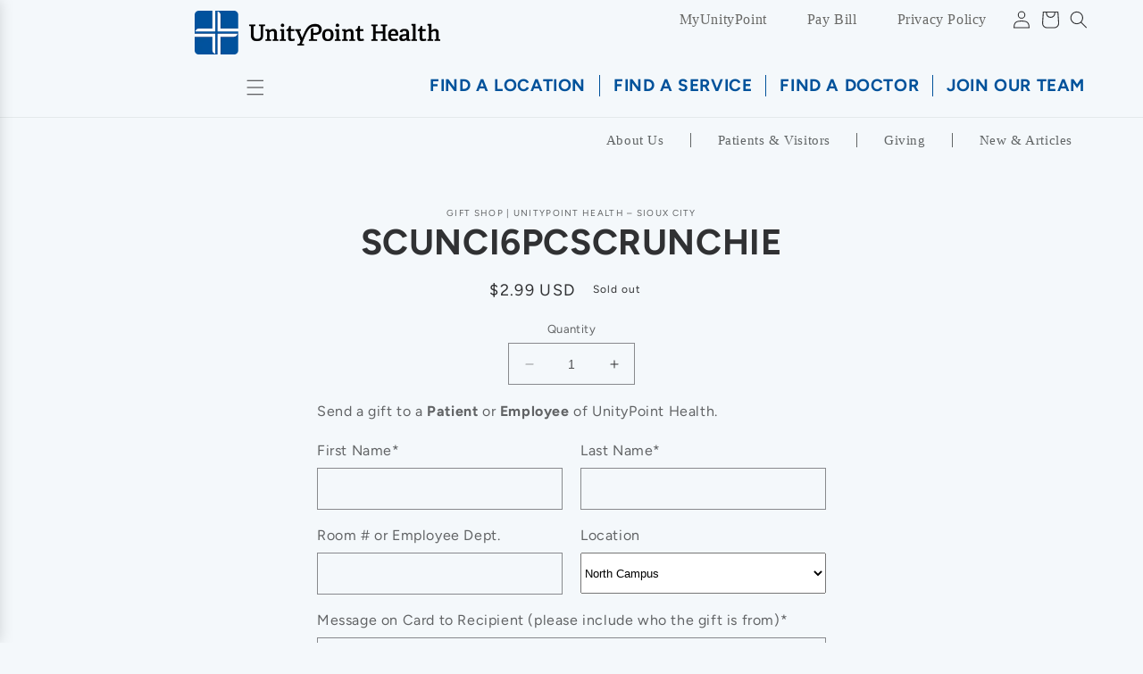

--- FILE ---
content_type: text/html; charset=utf-8
request_url: https://siouxcitygiftshop.unitypoint.org/products/scunci6pcscrunchie
body_size: 24023
content:
<!doctype html>
<html class="no-js" lang="en">
  <head>
    <meta charset="utf-8">
    <meta http-equiv="X-UA-Compatible" content="IE=edge">
    <meta name="viewport" content="width=device-width,initial-scale=1">
    <meta name="theme-color" content="">
    <link rel="canonical" href="https://siouxcitygiftshop.unitypoint.org/products/scunci6pcscrunchie">
    <link rel="preconnect" href="https://cdn.shopify.com" crossorigin><link rel="icon" type="image/png" href="//siouxcitygiftshop.unitypoint.org/cdn/shop/files/5_UP_Health_Favicon_2c_white_OL_H.png?crop=center&height=32&v=1694789325&width=32"><link rel="preconnect" href="https://fonts.shopifycdn.com" crossorigin><title>
      SCUNCI6PCSCRUNCHIE
 &ndash; Gift Shop | UnityPoint Health – Sioux City</title>

    

    

<meta property="og:site_name" content="Gift Shop | UnityPoint Health – Sioux City">
<meta property="og:url" content="https://siouxcitygiftshop.unitypoint.org/products/scunci6pcscrunchie">
<meta property="og:title" content="SCUNCI6PCSCRUNCHIE">
<meta property="og:type" content="product">
<meta property="og:description" content="Welcome to UnityPoint online gift shop. Search through a variety of flowers, balloons and more to find the perfect gift for your loved ones."><meta property="og:price:amount" content="2.99">
  <meta property="og:price:currency" content="USD"><meta name="twitter:site" content="@UnityPointNews"><meta name="twitter:card" content="summary_large_image">
<meta name="twitter:title" content="SCUNCI6PCSCRUNCHIE">
<meta name="twitter:description" content="Welcome to UnityPoint online gift shop. Search through a variety of flowers, balloons and more to find the perfect gift for your loved ones.">


    <script src="//siouxcitygiftshop.unitypoint.org/cdn/shop/t/2/assets/constants.js?v=165488195745554878101694789559" defer="defer"></script>
    <script src="//siouxcitygiftshop.unitypoint.org/cdn/shop/t/2/assets/pubsub.js?v=2921868252632587581694789560" defer="defer"></script>
    <script src="//siouxcitygiftshop.unitypoint.org/cdn/shop/t/2/assets/global.js?v=85297797553816670871694789560" defer="defer"></script>
    <script>window.performance && window.performance.mark && window.performance.mark('shopify.content_for_header.start');</script><meta id="shopify-digital-wallet" name="shopify-digital-wallet" content="/82725732625/digital_wallets/dialog">
<link rel="alternate" type="application/json+oembed" href="https://siouxcitygiftshop.unitypoint.org/products/scunci6pcscrunchie.oembed">
<script async="async" src="/checkouts/internal/preloads.js?locale=en-US"></script>
<script id="shopify-features" type="application/json">{"accessToken":"e83c910eea3b5ccffa47ee8463990fcd","betas":["rich-media-storefront-analytics"],"domain":"siouxcitygiftshop.unitypoint.org","predictiveSearch":true,"shopId":82725732625,"locale":"en"}</script>
<script>var Shopify = Shopify || {};
Shopify.shop = "gift-shop-unitypoint-health-sioux-city.myshopify.com";
Shopify.locale = "en";
Shopify.currency = {"active":"USD","rate":"1.0"};
Shopify.country = "US";
Shopify.theme = {"name":"UnityPoint Health Gift Store","id":159738200337,"schema_name":"Dawn","schema_version":"8.0.0","theme_store_id":null,"role":"main"};
Shopify.theme.handle = "null";
Shopify.theme.style = {"id":null,"handle":null};
Shopify.cdnHost = "siouxcitygiftshop.unitypoint.org/cdn";
Shopify.routes = Shopify.routes || {};
Shopify.routes.root = "/";</script>
<script type="module">!function(o){(o.Shopify=o.Shopify||{}).modules=!0}(window);</script>
<script>!function(o){function n(){var o=[];function n(){o.push(Array.prototype.slice.apply(arguments))}return n.q=o,n}var t=o.Shopify=o.Shopify||{};t.loadFeatures=n(),t.autoloadFeatures=n()}(window);</script>
<script id="shop-js-analytics" type="application/json">{"pageType":"product"}</script>
<script defer="defer" async type="module" src="//siouxcitygiftshop.unitypoint.org/cdn/shopifycloud/shop-js/modules/v2/client.init-shop-cart-sync_BdyHc3Nr.en.esm.js"></script>
<script defer="defer" async type="module" src="//siouxcitygiftshop.unitypoint.org/cdn/shopifycloud/shop-js/modules/v2/chunk.common_Daul8nwZ.esm.js"></script>
<script type="module">
  await import("//siouxcitygiftshop.unitypoint.org/cdn/shopifycloud/shop-js/modules/v2/client.init-shop-cart-sync_BdyHc3Nr.en.esm.js");
await import("//siouxcitygiftshop.unitypoint.org/cdn/shopifycloud/shop-js/modules/v2/chunk.common_Daul8nwZ.esm.js");

  window.Shopify.SignInWithShop?.initShopCartSync?.({"fedCMEnabled":true,"windoidEnabled":true});

</script>
<script>(function() {
  var isLoaded = false;
  function asyncLoad() {
    if (isLoaded) return;
    isLoaded = true;
    var urls = ["https:\/\/api.preproduct.io\/preproduct-embed.js?shop=gift-shop-unitypoint-health-sioux-city.myshopify.com"];
    for (var i = 0; i < urls.length; i++) {
      var s = document.createElement('script');
      s.type = 'text/javascript';
      s.async = true;
      s.src = urls[i];
      var x = document.getElementsByTagName('script')[0];
      x.parentNode.insertBefore(s, x);
    }
  };
  if(window.attachEvent) {
    window.attachEvent('onload', asyncLoad);
  } else {
    window.addEventListener('load', asyncLoad, false);
  }
})();</script>
<script id="__st">var __st={"a":82725732625,"offset":-21600,"reqid":"431f9dd8-c55c-412c-811b-9f2c77d4b5bf-1769028805","pageurl":"siouxcitygiftshop.unitypoint.org\/products\/scunci6pcscrunchie","u":"1a9024901270","p":"product","rtyp":"product","rid":9167538389265};</script>
<script>window.ShopifyPaypalV4VisibilityTracking = true;</script>
<script id="captcha-bootstrap">!function(){'use strict';const t='contact',e='account',n='new_comment',o=[[t,t],['blogs',n],['comments',n],[t,'customer']],c=[[e,'customer_login'],[e,'guest_login'],[e,'recover_customer_password'],[e,'create_customer']],r=t=>t.map((([t,e])=>`form[action*='/${t}']:not([data-nocaptcha='true']) input[name='form_type'][value='${e}']`)).join(','),a=t=>()=>t?[...document.querySelectorAll(t)].map((t=>t.form)):[];function s(){const t=[...o],e=r(t);return a(e)}const i='password',u='form_key',d=['recaptcha-v3-token','g-recaptcha-response','h-captcha-response',i],f=()=>{try{return window.sessionStorage}catch{return}},m='__shopify_v',_=t=>t.elements[u];function p(t,e,n=!1){try{const o=window.sessionStorage,c=JSON.parse(o.getItem(e)),{data:r}=function(t){const{data:e,action:n}=t;return t[m]||n?{data:e,action:n}:{data:t,action:n}}(c);for(const[e,n]of Object.entries(r))t.elements[e]&&(t.elements[e].value=n);n&&o.removeItem(e)}catch(o){console.error('form repopulation failed',{error:o})}}const l='form_type',E='cptcha';function T(t){t.dataset[E]=!0}const w=window,h=w.document,L='Shopify',v='ce_forms',y='captcha';let A=!1;((t,e)=>{const n=(g='f06e6c50-85a8-45c8-87d0-21a2b65856fe',I='https://cdn.shopify.com/shopifycloud/storefront-forms-hcaptcha/ce_storefront_forms_captcha_hcaptcha.v1.5.2.iife.js',D={infoText:'Protected by hCaptcha',privacyText:'Privacy',termsText:'Terms'},(t,e,n)=>{const o=w[L][v],c=o.bindForm;if(c)return c(t,g,e,D).then(n);var r;o.q.push([[t,g,e,D],n]),r=I,A||(h.body.append(Object.assign(h.createElement('script'),{id:'captcha-provider',async:!0,src:r})),A=!0)});var g,I,D;w[L]=w[L]||{},w[L][v]=w[L][v]||{},w[L][v].q=[],w[L][y]=w[L][y]||{},w[L][y].protect=function(t,e){n(t,void 0,e),T(t)},Object.freeze(w[L][y]),function(t,e,n,w,h,L){const[v,y,A,g]=function(t,e,n){const i=e?o:[],u=t?c:[],d=[...i,...u],f=r(d),m=r(i),_=r(d.filter((([t,e])=>n.includes(e))));return[a(f),a(m),a(_),s()]}(w,h,L),I=t=>{const e=t.target;return e instanceof HTMLFormElement?e:e&&e.form},D=t=>v().includes(t);t.addEventListener('submit',(t=>{const e=I(t);if(!e)return;const n=D(e)&&!e.dataset.hcaptchaBound&&!e.dataset.recaptchaBound,o=_(e),c=g().includes(e)&&(!o||!o.value);(n||c)&&t.preventDefault(),c&&!n&&(function(t){try{if(!f())return;!function(t){const e=f();if(!e)return;const n=_(t);if(!n)return;const o=n.value;o&&e.removeItem(o)}(t);const e=Array.from(Array(32),(()=>Math.random().toString(36)[2])).join('');!function(t,e){_(t)||t.append(Object.assign(document.createElement('input'),{type:'hidden',name:u})),t.elements[u].value=e}(t,e),function(t,e){const n=f();if(!n)return;const o=[...t.querySelectorAll(`input[type='${i}']`)].map((({name:t})=>t)),c=[...d,...o],r={};for(const[a,s]of new FormData(t).entries())c.includes(a)||(r[a]=s);n.setItem(e,JSON.stringify({[m]:1,action:t.action,data:r}))}(t,e)}catch(e){console.error('failed to persist form',e)}}(e),e.submit())}));const S=(t,e)=>{t&&!t.dataset[E]&&(n(t,e.some((e=>e===t))),T(t))};for(const o of['focusin','change'])t.addEventListener(o,(t=>{const e=I(t);D(e)&&S(e,y())}));const B=e.get('form_key'),M=e.get(l),P=B&&M;t.addEventListener('DOMContentLoaded',(()=>{const t=y();if(P)for(const e of t)e.elements[l].value===M&&p(e,B);[...new Set([...A(),...v().filter((t=>'true'===t.dataset.shopifyCaptcha))])].forEach((e=>S(e,t)))}))}(h,new URLSearchParams(w.location.search),n,t,e,['guest_login'])})(!0,!0)}();</script>
<script integrity="sha256-4kQ18oKyAcykRKYeNunJcIwy7WH5gtpwJnB7kiuLZ1E=" data-source-attribution="shopify.loadfeatures" defer="defer" src="//siouxcitygiftshop.unitypoint.org/cdn/shopifycloud/storefront/assets/storefront/load_feature-a0a9edcb.js" crossorigin="anonymous"></script>
<script data-source-attribution="shopify.dynamic_checkout.dynamic.init">var Shopify=Shopify||{};Shopify.PaymentButton=Shopify.PaymentButton||{isStorefrontPortableWallets:!0,init:function(){window.Shopify.PaymentButton.init=function(){};var t=document.createElement("script");t.src="https://siouxcitygiftshop.unitypoint.org/cdn/shopifycloud/portable-wallets/latest/portable-wallets.en.js",t.type="module",document.head.appendChild(t)}};
</script>
<script data-source-attribution="shopify.dynamic_checkout.buyer_consent">
  function portableWalletsHideBuyerConsent(e){var t=document.getElementById("shopify-buyer-consent"),n=document.getElementById("shopify-subscription-policy-button");t&&n&&(t.classList.add("hidden"),t.setAttribute("aria-hidden","true"),n.removeEventListener("click",e))}function portableWalletsShowBuyerConsent(e){var t=document.getElementById("shopify-buyer-consent"),n=document.getElementById("shopify-subscription-policy-button");t&&n&&(t.classList.remove("hidden"),t.removeAttribute("aria-hidden"),n.addEventListener("click",e))}window.Shopify?.PaymentButton&&(window.Shopify.PaymentButton.hideBuyerConsent=portableWalletsHideBuyerConsent,window.Shopify.PaymentButton.showBuyerConsent=portableWalletsShowBuyerConsent);
</script>
<script data-source-attribution="shopify.dynamic_checkout.cart.bootstrap">document.addEventListener("DOMContentLoaded",(function(){function t(){return document.querySelector("shopify-accelerated-checkout-cart, shopify-accelerated-checkout")}if(t())Shopify.PaymentButton.init();else{new MutationObserver((function(e,n){t()&&(Shopify.PaymentButton.init(),n.disconnect())})).observe(document.body,{childList:!0,subtree:!0})}}));
</script>
<link id="shopify-accelerated-checkout-styles" rel="stylesheet" media="screen" href="https://siouxcitygiftshop.unitypoint.org/cdn/shopifycloud/portable-wallets/latest/accelerated-checkout-backwards-compat.css" crossorigin="anonymous">
<style id="shopify-accelerated-checkout-cart">
        #shopify-buyer-consent {
  margin-top: 1em;
  display: inline-block;
  width: 100%;
}

#shopify-buyer-consent.hidden {
  display: none;
}

#shopify-subscription-policy-button {
  background: none;
  border: none;
  padding: 0;
  text-decoration: underline;
  font-size: inherit;
  cursor: pointer;
}

#shopify-subscription-policy-button::before {
  box-shadow: none;
}

      </style>
<script id="sections-script" data-sections="header" defer="defer" src="//siouxcitygiftshop.unitypoint.org/cdn/shop/t/2/compiled_assets/scripts.js?v=110"></script>
<script>window.performance && window.performance.mark && window.performance.mark('shopify.content_for_header.end');</script>


    <style data-shopify>
      @font-face {
  font-family: Figtree;
  font-weight: 400;
  font-style: normal;
  font-display: swap;
  src: url("//siouxcitygiftshop.unitypoint.org/cdn/fonts/figtree/figtree_n4.3c0838aba1701047e60be6a99a1b0a40ce9b8419.woff2") format("woff2"),
       url("//siouxcitygiftshop.unitypoint.org/cdn/fonts/figtree/figtree_n4.c0575d1db21fc3821f17fd6617d3dee552312137.woff") format("woff");
}

      @font-face {
  font-family: Figtree;
  font-weight: 700;
  font-style: normal;
  font-display: swap;
  src: url("//siouxcitygiftshop.unitypoint.org/cdn/fonts/figtree/figtree_n7.2fd9bfe01586148e644724096c9d75e8c7a90e55.woff2") format("woff2"),
       url("//siouxcitygiftshop.unitypoint.org/cdn/fonts/figtree/figtree_n7.ea05de92d862f9594794ab281c4c3a67501ef5fc.woff") format("woff");
}

      @font-face {
  font-family: Figtree;
  font-weight: 400;
  font-style: italic;
  font-display: swap;
  src: url("//siouxcitygiftshop.unitypoint.org/cdn/fonts/figtree/figtree_i4.89f7a4275c064845c304a4cf8a4a586060656db2.woff2") format("woff2"),
       url("//siouxcitygiftshop.unitypoint.org/cdn/fonts/figtree/figtree_i4.6f955aaaafc55a22ffc1f32ecf3756859a5ad3e2.woff") format("woff");
}

      @font-face {
  font-family: Figtree;
  font-weight: 700;
  font-style: italic;
  font-display: swap;
  src: url("//siouxcitygiftshop.unitypoint.org/cdn/fonts/figtree/figtree_i7.06add7096a6f2ab742e09ec7e498115904eda1fe.woff2") format("woff2"),
       url("//siouxcitygiftshop.unitypoint.org/cdn/fonts/figtree/figtree_i7.ee584b5fcaccdbb5518c0228158941f8df81b101.woff") format("woff");
}

      @font-face {
  font-family: Figtree;
  font-weight: 700;
  font-style: normal;
  font-display: swap;
  src: url("//siouxcitygiftshop.unitypoint.org/cdn/fonts/figtree/figtree_n7.2fd9bfe01586148e644724096c9d75e8c7a90e55.woff2") format("woff2"),
       url("//siouxcitygiftshop.unitypoint.org/cdn/fonts/figtree/figtree_n7.ea05de92d862f9594794ab281c4c3a67501ef5fc.woff") format("woff");
}


      :root {
        --font-body-family: Figtree, sans-serif;
        --font-body-style: normal;
        --font-body-weight: 400;
        --font-body-weight-bold: 700;

        --font-heading-family: Figtree, sans-serif;
        --font-heading-style: normal;
        --font-heading-weight: 700;

        --font-body-scale: 1.0;
        --font-heading-scale: 1.0;

        --color-base-text: 48, 49, 51;
        --color-shadow: 48, 49, 51;
        --color-base-background-1: 244, 248, 251;
        --color-base-background-2: 255, 255, 255;
        --color-base-solid-button-labels: 255, 255, 255;
        --color-base-outline-button-labels: 0, 82, 155;
        --color-base-accent-1: 0, 82, 155;
        --color-base-accent-2: 4, 194, 249;
        --payment-terms-background-color: #f4f8fb;

        --gradient-base-background-1: #f4f8fb;
        --gradient-base-background-2: #ffffff;
        --gradient-base-accent-1: #00529b;
        --gradient-base-accent-2: #04c2f9;

        --media-padding: px;
        --media-border-opacity: 0.05;
        --media-border-width: 1px;
        --media-radius: 0px;
        --media-shadow-opacity: 0.0;
        --media-shadow-horizontal-offset: 0px;
        --media-shadow-vertical-offset: 4px;
        --media-shadow-blur-radius: 5px;
        --media-shadow-visible: 0;

        --page-width: 150rem;
        --page-width-margin: 0rem;

        --product-card-image-padding: 0.0rem;
        --product-card-corner-radius: 0.0rem;
        --product-card-text-alignment: left;
        --product-card-border-width: 0.0rem;
        --product-card-border-opacity: 0.1;
        --product-card-shadow-opacity: 0.0;
        --product-card-shadow-visible: 0;
        --product-card-shadow-horizontal-offset: 0.0rem;
        --product-card-shadow-vertical-offset: 0.4rem;
        --product-card-shadow-blur-radius: 0.5rem;

        --collection-card-image-padding: 0.0rem;
        --collection-card-corner-radius: 0.0rem;
        --collection-card-text-alignment: left;
        --collection-card-border-width: 0.0rem;
        --collection-card-border-opacity: 0.1;
        --collection-card-shadow-opacity: 0.0;
        --collection-card-shadow-visible: 0;
        --collection-card-shadow-horizontal-offset: 0.0rem;
        --collection-card-shadow-vertical-offset: 0.4rem;
        --collection-card-shadow-blur-radius: 0.5rem;

        --blog-card-image-padding: 0.0rem;
        --blog-card-corner-radius: 0.0rem;
        --blog-card-text-alignment: left;
        --blog-card-border-width: 0.0rem;
        --blog-card-border-opacity: 0.1;
        --blog-card-shadow-opacity: 0.0;
        --blog-card-shadow-visible: 0;
        --blog-card-shadow-horizontal-offset: 0.0rem;
        --blog-card-shadow-vertical-offset: 0.4rem;
        --blog-card-shadow-blur-radius: 0.5rem;

        --badge-corner-radius: 4.0rem;

        --popup-border-width: 1px;
        --popup-border-opacity: 0.1;
        --popup-corner-radius: 0px;
        --popup-shadow-opacity: 0.0;
        --popup-shadow-horizontal-offset: 0px;
        --popup-shadow-vertical-offset: 4px;
        --popup-shadow-blur-radius: 5px;

        --drawer-border-width: 1px;
        --drawer-border-opacity: 0.1;
        --drawer-shadow-opacity: 0.0;
        --drawer-shadow-horizontal-offset: 0px;
        --drawer-shadow-vertical-offset: 4px;
        --drawer-shadow-blur-radius: 5px;

        --spacing-sections-desktop: 0px;
        --spacing-sections-mobile: 0px;

        --grid-desktop-vertical-spacing: 8px;
        --grid-desktop-horizontal-spacing: 8px;
        --grid-mobile-vertical-spacing: 4px;
        --grid-mobile-horizontal-spacing: 4px;

        --text-boxes-border-opacity: 0.1;
        --text-boxes-border-width: 0px;
        --text-boxes-radius: 0px;
        --text-boxes-shadow-opacity: 0.0;
        --text-boxes-shadow-visible: 0;
        --text-boxes-shadow-horizontal-offset: 0px;
        --text-boxes-shadow-vertical-offset: 4px;
        --text-boxes-shadow-blur-radius: 5px;

        --buttons-radius: 0px;
        --buttons-radius-outset: 0px;
        --buttons-border-width: 1px;
        --buttons-border-opacity: 1.0;
        --buttons-shadow-opacity: 0.0;
        --buttons-shadow-visible: 0;
        --buttons-shadow-horizontal-offset: 0px;
        --buttons-shadow-vertical-offset: 4px;
        --buttons-shadow-blur-radius: 5px;
        --buttons-border-offset: 0px;

        --inputs-radius: 0px;
        --inputs-border-width: 1px;
        --inputs-border-opacity: 0.55;
        --inputs-shadow-opacity: 0.0;
        --inputs-shadow-horizontal-offset: 0px;
        --inputs-margin-offset: 0px;
        --inputs-shadow-vertical-offset: 4px;
        --inputs-shadow-blur-radius: 5px;
        --inputs-radius-outset: 0px;

        --variant-pills-radius: 40px;
        --variant-pills-border-width: 1px;
        --variant-pills-border-opacity: 0.55;
        --variant-pills-shadow-opacity: 0.0;
        --variant-pills-shadow-horizontal-offset: 0px;
        --variant-pills-shadow-vertical-offset: 4px;
        --variant-pills-shadow-blur-radius: 5px;
      }

      *,
      *::before,
      *::after {
        box-sizing: inherit;
      }

      html {
        box-sizing: border-box;
        font-size: calc(var(--font-body-scale) * 62.5%);
        height: 100%;
      }

      body {
        display: grid;
        grid-template-rows: auto auto 1fr auto;
        grid-template-columns: 100%;
        min-height: 100%;
        margin: 0;
        font-size: 1.5rem;
        letter-spacing: 0.06rem;
        line-height: calc(1 + 0.8 / var(--font-body-scale));
        font-family: var(--font-body-family);
        font-style: var(--font-body-style);
        font-weight: var(--font-body-weight);
      }

      @media screen and (min-width: 750px) {
        body {
          font-size: 1.6rem;
        }
      }

    </style>

    <link href="//siouxcitygiftshop.unitypoint.org/cdn/shop/t/2/assets/uph-styles.css?v=3394688748742380221694789561" rel="stylesheet" type="text/css" media="all" />
    <link href="//siouxcitygiftshop.unitypoint.org/cdn/shop/t/2/assets/base.css?v=831047894957930821694789558" rel="stylesheet" type="text/css" media="all" />
<link rel="preload" as="font" href="//siouxcitygiftshop.unitypoint.org/cdn/fonts/figtree/figtree_n4.3c0838aba1701047e60be6a99a1b0a40ce9b8419.woff2" type="font/woff2" crossorigin><link rel="preload" as="font" href="//siouxcitygiftshop.unitypoint.org/cdn/fonts/figtree/figtree_n7.2fd9bfe01586148e644724096c9d75e8c7a90e55.woff2" type="font/woff2" crossorigin><link rel="stylesheet" href="//siouxcitygiftshop.unitypoint.org/cdn/shop/t/2/assets/component-predictive-search.css?v=85913294783299393391694789559" media="print" onload="this.media='all'"><script>document.documentElement.className = document.documentElement.className.replace('no-js', 'js');
    if (Shopify.designMode) {
      document.documentElement.classList.add('shopify-design-mode');
    }
    </script>
  <link href="https://monorail-edge.shopifysvc.com" rel="dns-prefetch">
<script>(function(){if ("sendBeacon" in navigator && "performance" in window) {try {var session_token_from_headers = performance.getEntriesByType('navigation')[0].serverTiming.find(x => x.name == '_s').description;} catch {var session_token_from_headers = undefined;}var session_cookie_matches = document.cookie.match(/_shopify_s=([^;]*)/);var session_token_from_cookie = session_cookie_matches && session_cookie_matches.length === 2 ? session_cookie_matches[1] : "";var session_token = session_token_from_headers || session_token_from_cookie || "";function handle_abandonment_event(e) {var entries = performance.getEntries().filter(function(entry) {return /monorail-edge.shopifysvc.com/.test(entry.name);});if (!window.abandonment_tracked && entries.length === 0) {window.abandonment_tracked = true;var currentMs = Date.now();var navigation_start = performance.timing.navigationStart;var payload = {shop_id: 82725732625,url: window.location.href,navigation_start,duration: currentMs - navigation_start,session_token,page_type: "product"};window.navigator.sendBeacon("https://monorail-edge.shopifysvc.com/v1/produce", JSON.stringify({schema_id: "online_store_buyer_site_abandonment/1.1",payload: payload,metadata: {event_created_at_ms: currentMs,event_sent_at_ms: currentMs}}));}}window.addEventListener('pagehide', handle_abandonment_event);}}());</script>
<script id="web-pixels-manager-setup">(function e(e,d,r,n,o){if(void 0===o&&(o={}),!Boolean(null===(a=null===(i=window.Shopify)||void 0===i?void 0:i.analytics)||void 0===a?void 0:a.replayQueue)){var i,a;window.Shopify=window.Shopify||{};var t=window.Shopify;t.analytics=t.analytics||{};var s=t.analytics;s.replayQueue=[],s.publish=function(e,d,r){return s.replayQueue.push([e,d,r]),!0};try{self.performance.mark("wpm:start")}catch(e){}var l=function(){var e={modern:/Edge?\/(1{2}[4-9]|1[2-9]\d|[2-9]\d{2}|\d{4,})\.\d+(\.\d+|)|Firefox\/(1{2}[4-9]|1[2-9]\d|[2-9]\d{2}|\d{4,})\.\d+(\.\d+|)|Chrom(ium|e)\/(9{2}|\d{3,})\.\d+(\.\d+|)|(Maci|X1{2}).+ Version\/(15\.\d+|(1[6-9]|[2-9]\d|\d{3,})\.\d+)([,.]\d+|)( \(\w+\)|)( Mobile\/\w+|) Safari\/|Chrome.+OPR\/(9{2}|\d{3,})\.\d+\.\d+|(CPU[ +]OS|iPhone[ +]OS|CPU[ +]iPhone|CPU IPhone OS|CPU iPad OS)[ +]+(15[._]\d+|(1[6-9]|[2-9]\d|\d{3,})[._]\d+)([._]\d+|)|Android:?[ /-](13[3-9]|1[4-9]\d|[2-9]\d{2}|\d{4,})(\.\d+|)(\.\d+|)|Android.+Firefox\/(13[5-9]|1[4-9]\d|[2-9]\d{2}|\d{4,})\.\d+(\.\d+|)|Android.+Chrom(ium|e)\/(13[3-9]|1[4-9]\d|[2-9]\d{2}|\d{4,})\.\d+(\.\d+|)|SamsungBrowser\/([2-9]\d|\d{3,})\.\d+/,legacy:/Edge?\/(1[6-9]|[2-9]\d|\d{3,})\.\d+(\.\d+|)|Firefox\/(5[4-9]|[6-9]\d|\d{3,})\.\d+(\.\d+|)|Chrom(ium|e)\/(5[1-9]|[6-9]\d|\d{3,})\.\d+(\.\d+|)([\d.]+$|.*Safari\/(?![\d.]+ Edge\/[\d.]+$))|(Maci|X1{2}).+ Version\/(10\.\d+|(1[1-9]|[2-9]\d|\d{3,})\.\d+)([,.]\d+|)( \(\w+\)|)( Mobile\/\w+|) Safari\/|Chrome.+OPR\/(3[89]|[4-9]\d|\d{3,})\.\d+\.\d+|(CPU[ +]OS|iPhone[ +]OS|CPU[ +]iPhone|CPU IPhone OS|CPU iPad OS)[ +]+(10[._]\d+|(1[1-9]|[2-9]\d|\d{3,})[._]\d+)([._]\d+|)|Android:?[ /-](13[3-9]|1[4-9]\d|[2-9]\d{2}|\d{4,})(\.\d+|)(\.\d+|)|Mobile Safari.+OPR\/([89]\d|\d{3,})\.\d+\.\d+|Android.+Firefox\/(13[5-9]|1[4-9]\d|[2-9]\d{2}|\d{4,})\.\d+(\.\d+|)|Android.+Chrom(ium|e)\/(13[3-9]|1[4-9]\d|[2-9]\d{2}|\d{4,})\.\d+(\.\d+|)|Android.+(UC? ?Browser|UCWEB|U3)[ /]?(15\.([5-9]|\d{2,})|(1[6-9]|[2-9]\d|\d{3,})\.\d+)\.\d+|SamsungBrowser\/(5\.\d+|([6-9]|\d{2,})\.\d+)|Android.+MQ{2}Browser\/(14(\.(9|\d{2,})|)|(1[5-9]|[2-9]\d|\d{3,})(\.\d+|))(\.\d+|)|K[Aa][Ii]OS\/(3\.\d+|([4-9]|\d{2,})\.\d+)(\.\d+|)/},d=e.modern,r=e.legacy,n=navigator.userAgent;return n.match(d)?"modern":n.match(r)?"legacy":"unknown"}(),u="modern"===l?"modern":"legacy",c=(null!=n?n:{modern:"",legacy:""})[u],f=function(e){return[e.baseUrl,"/wpm","/b",e.hashVersion,"modern"===e.buildTarget?"m":"l",".js"].join("")}({baseUrl:d,hashVersion:r,buildTarget:u}),m=function(e){var d=e.version,r=e.bundleTarget,n=e.surface,o=e.pageUrl,i=e.monorailEndpoint;return{emit:function(e){var a=e.status,t=e.errorMsg,s=(new Date).getTime(),l=JSON.stringify({metadata:{event_sent_at_ms:s},events:[{schema_id:"web_pixels_manager_load/3.1",payload:{version:d,bundle_target:r,page_url:o,status:a,surface:n,error_msg:t},metadata:{event_created_at_ms:s}}]});if(!i)return console&&console.warn&&console.warn("[Web Pixels Manager] No Monorail endpoint provided, skipping logging."),!1;try{return self.navigator.sendBeacon.bind(self.navigator)(i,l)}catch(e){}var u=new XMLHttpRequest;try{return u.open("POST",i,!0),u.setRequestHeader("Content-Type","text/plain"),u.send(l),!0}catch(e){return console&&console.warn&&console.warn("[Web Pixels Manager] Got an unhandled error while logging to Monorail."),!1}}}}({version:r,bundleTarget:l,surface:e.surface,pageUrl:self.location.href,monorailEndpoint:e.monorailEndpoint});try{o.browserTarget=l,function(e){var d=e.src,r=e.async,n=void 0===r||r,o=e.onload,i=e.onerror,a=e.sri,t=e.scriptDataAttributes,s=void 0===t?{}:t,l=document.createElement("script"),u=document.querySelector("head"),c=document.querySelector("body");if(l.async=n,l.src=d,a&&(l.integrity=a,l.crossOrigin="anonymous"),s)for(var f in s)if(Object.prototype.hasOwnProperty.call(s,f))try{l.dataset[f]=s[f]}catch(e){}if(o&&l.addEventListener("load",o),i&&l.addEventListener("error",i),u)u.appendChild(l);else{if(!c)throw new Error("Did not find a head or body element to append the script");c.appendChild(l)}}({src:f,async:!0,onload:function(){if(!function(){var e,d;return Boolean(null===(d=null===(e=window.Shopify)||void 0===e?void 0:e.analytics)||void 0===d?void 0:d.initialized)}()){var d=window.webPixelsManager.init(e)||void 0;if(d){var r=window.Shopify.analytics;r.replayQueue.forEach((function(e){var r=e[0],n=e[1],o=e[2];d.publishCustomEvent(r,n,o)})),r.replayQueue=[],r.publish=d.publishCustomEvent,r.visitor=d.visitor,r.initialized=!0}}},onerror:function(){return m.emit({status:"failed",errorMsg:"".concat(f," has failed to load")})},sri:function(e){var d=/^sha384-[A-Za-z0-9+/=]+$/;return"string"==typeof e&&d.test(e)}(c)?c:"",scriptDataAttributes:o}),m.emit({status:"loading"})}catch(e){m.emit({status:"failed",errorMsg:(null==e?void 0:e.message)||"Unknown error"})}}})({shopId: 82725732625,storefrontBaseUrl: "https://siouxcitygiftshop.unitypoint.org",extensionsBaseUrl: "https://extensions.shopifycdn.com/cdn/shopifycloud/web-pixels-manager",monorailEndpoint: "https://monorail-edge.shopifysvc.com/unstable/produce_batch",surface: "storefront-renderer",enabledBetaFlags: ["2dca8a86"],webPixelsConfigList: [{"id":"shopify-app-pixel","configuration":"{}","eventPayloadVersion":"v1","runtimeContext":"STRICT","scriptVersion":"0450","apiClientId":"shopify-pixel","type":"APP","privacyPurposes":["ANALYTICS","MARKETING"]},{"id":"shopify-custom-pixel","eventPayloadVersion":"v1","runtimeContext":"LAX","scriptVersion":"0450","apiClientId":"shopify-pixel","type":"CUSTOM","privacyPurposes":["ANALYTICS","MARKETING"]}],isMerchantRequest: false,initData: {"shop":{"name":"Gift Shop | UnityPoint Health – Sioux City","paymentSettings":{"currencyCode":"USD"},"myshopifyDomain":"gift-shop-unitypoint-health-sioux-city.myshopify.com","countryCode":"US","storefrontUrl":"https:\/\/siouxcitygiftshop.unitypoint.org"},"customer":null,"cart":null,"checkout":null,"productVariants":[{"price":{"amount":2.99,"currencyCode":"USD"},"product":{"title":"SCUNCI6PCSCRUNCHIE","vendor":"Gift Shop | UnityPoint Health – Sioux City","id":"9167538389265","untranslatedTitle":"SCUNCI6PCSCRUNCHIE","url":"\/products\/scunci6pcscrunchie","type":""},"id":"48120823087377","image":null,"sku":"12181","title":"Default Title","untranslatedTitle":"Default Title"}],"purchasingCompany":null},},"https://siouxcitygiftshop.unitypoint.org/cdn","fcfee988w5aeb613cpc8e4bc33m6693e112",{"modern":"","legacy":""},{"shopId":"82725732625","storefrontBaseUrl":"https:\/\/siouxcitygiftshop.unitypoint.org","extensionBaseUrl":"https:\/\/extensions.shopifycdn.com\/cdn\/shopifycloud\/web-pixels-manager","surface":"storefront-renderer","enabledBetaFlags":"[\"2dca8a86\"]","isMerchantRequest":"false","hashVersion":"fcfee988w5aeb613cpc8e4bc33m6693e112","publish":"custom","events":"[[\"page_viewed\",{}],[\"product_viewed\",{\"productVariant\":{\"price\":{\"amount\":2.99,\"currencyCode\":\"USD\"},\"product\":{\"title\":\"SCUNCI6PCSCRUNCHIE\",\"vendor\":\"Gift Shop | UnityPoint Health – Sioux City\",\"id\":\"9167538389265\",\"untranslatedTitle\":\"SCUNCI6PCSCRUNCHIE\",\"url\":\"\/products\/scunci6pcscrunchie\",\"type\":\"\"},\"id\":\"48120823087377\",\"image\":null,\"sku\":\"12181\",\"title\":\"Default Title\",\"untranslatedTitle\":\"Default Title\"}}]]"});</script><script>
  window.ShopifyAnalytics = window.ShopifyAnalytics || {};
  window.ShopifyAnalytics.meta = window.ShopifyAnalytics.meta || {};
  window.ShopifyAnalytics.meta.currency = 'USD';
  var meta = {"product":{"id":9167538389265,"gid":"gid:\/\/shopify\/Product\/9167538389265","vendor":"Gift Shop | UnityPoint Health – Sioux City","type":"","handle":"scunci6pcscrunchie","variants":[{"id":48120823087377,"price":299,"name":"SCUNCI6PCSCRUNCHIE","public_title":null,"sku":"12181"}],"remote":false},"page":{"pageType":"product","resourceType":"product","resourceId":9167538389265,"requestId":"431f9dd8-c55c-412c-811b-9f2c77d4b5bf-1769028805"}};
  for (var attr in meta) {
    window.ShopifyAnalytics.meta[attr] = meta[attr];
  }
</script>
<script class="analytics">
  (function () {
    var customDocumentWrite = function(content) {
      var jquery = null;

      if (window.jQuery) {
        jquery = window.jQuery;
      } else if (window.Checkout && window.Checkout.$) {
        jquery = window.Checkout.$;
      }

      if (jquery) {
        jquery('body').append(content);
      }
    };

    var hasLoggedConversion = function(token) {
      if (token) {
        return document.cookie.indexOf('loggedConversion=' + token) !== -1;
      }
      return false;
    }

    var setCookieIfConversion = function(token) {
      if (token) {
        var twoMonthsFromNow = new Date(Date.now());
        twoMonthsFromNow.setMonth(twoMonthsFromNow.getMonth() + 2);

        document.cookie = 'loggedConversion=' + token + '; expires=' + twoMonthsFromNow;
      }
    }

    var trekkie = window.ShopifyAnalytics.lib = window.trekkie = window.trekkie || [];
    if (trekkie.integrations) {
      return;
    }
    trekkie.methods = [
      'identify',
      'page',
      'ready',
      'track',
      'trackForm',
      'trackLink'
    ];
    trekkie.factory = function(method) {
      return function() {
        var args = Array.prototype.slice.call(arguments);
        args.unshift(method);
        trekkie.push(args);
        return trekkie;
      };
    };
    for (var i = 0; i < trekkie.methods.length; i++) {
      var key = trekkie.methods[i];
      trekkie[key] = trekkie.factory(key);
    }
    trekkie.load = function(config) {
      trekkie.config = config || {};
      trekkie.config.initialDocumentCookie = document.cookie;
      var first = document.getElementsByTagName('script')[0];
      var script = document.createElement('script');
      script.type = 'text/javascript';
      script.onerror = function(e) {
        var scriptFallback = document.createElement('script');
        scriptFallback.type = 'text/javascript';
        scriptFallback.onerror = function(error) {
                var Monorail = {
      produce: function produce(monorailDomain, schemaId, payload) {
        var currentMs = new Date().getTime();
        var event = {
          schema_id: schemaId,
          payload: payload,
          metadata: {
            event_created_at_ms: currentMs,
            event_sent_at_ms: currentMs
          }
        };
        return Monorail.sendRequest("https://" + monorailDomain + "/v1/produce", JSON.stringify(event));
      },
      sendRequest: function sendRequest(endpointUrl, payload) {
        // Try the sendBeacon API
        if (window && window.navigator && typeof window.navigator.sendBeacon === 'function' && typeof window.Blob === 'function' && !Monorail.isIos12()) {
          var blobData = new window.Blob([payload], {
            type: 'text/plain'
          });

          if (window.navigator.sendBeacon(endpointUrl, blobData)) {
            return true;
          } // sendBeacon was not successful

        } // XHR beacon

        var xhr = new XMLHttpRequest();

        try {
          xhr.open('POST', endpointUrl);
          xhr.setRequestHeader('Content-Type', 'text/plain');
          xhr.send(payload);
        } catch (e) {
          console.log(e);
        }

        return false;
      },
      isIos12: function isIos12() {
        return window.navigator.userAgent.lastIndexOf('iPhone; CPU iPhone OS 12_') !== -1 || window.navigator.userAgent.lastIndexOf('iPad; CPU OS 12_') !== -1;
      }
    };
    Monorail.produce('monorail-edge.shopifysvc.com',
      'trekkie_storefront_load_errors/1.1',
      {shop_id: 82725732625,
      theme_id: 159738200337,
      app_name: "storefront",
      context_url: window.location.href,
      source_url: "//siouxcitygiftshop.unitypoint.org/cdn/s/trekkie.storefront.cd680fe47e6c39ca5d5df5f0a32d569bc48c0f27.min.js"});

        };
        scriptFallback.async = true;
        scriptFallback.src = '//siouxcitygiftshop.unitypoint.org/cdn/s/trekkie.storefront.cd680fe47e6c39ca5d5df5f0a32d569bc48c0f27.min.js';
        first.parentNode.insertBefore(scriptFallback, first);
      };
      script.async = true;
      script.src = '//siouxcitygiftshop.unitypoint.org/cdn/s/trekkie.storefront.cd680fe47e6c39ca5d5df5f0a32d569bc48c0f27.min.js';
      first.parentNode.insertBefore(script, first);
    };
    trekkie.load(
      {"Trekkie":{"appName":"storefront","development":false,"defaultAttributes":{"shopId":82725732625,"isMerchantRequest":null,"themeId":159738200337,"themeCityHash":"18177921857244993195","contentLanguage":"en","currency":"USD","eventMetadataId":"f619a06b-39ce-4bdd-8e5c-015831713d6c"},"isServerSideCookieWritingEnabled":true,"monorailRegion":"shop_domain","enabledBetaFlags":["65f19447"]},"Session Attribution":{},"S2S":{"facebookCapiEnabled":false,"source":"trekkie-storefront-renderer","apiClientId":580111}}
    );

    var loaded = false;
    trekkie.ready(function() {
      if (loaded) return;
      loaded = true;

      window.ShopifyAnalytics.lib = window.trekkie;

      var originalDocumentWrite = document.write;
      document.write = customDocumentWrite;
      try { window.ShopifyAnalytics.merchantGoogleAnalytics.call(this); } catch(error) {};
      document.write = originalDocumentWrite;

      window.ShopifyAnalytics.lib.page(null,{"pageType":"product","resourceType":"product","resourceId":9167538389265,"requestId":"431f9dd8-c55c-412c-811b-9f2c77d4b5bf-1769028805","shopifyEmitted":true});

      var match = window.location.pathname.match(/checkouts\/(.+)\/(thank_you|post_purchase)/)
      var token = match? match[1]: undefined;
      if (!hasLoggedConversion(token)) {
        setCookieIfConversion(token);
        window.ShopifyAnalytics.lib.track("Viewed Product",{"currency":"USD","variantId":48120823087377,"productId":9167538389265,"productGid":"gid:\/\/shopify\/Product\/9167538389265","name":"SCUNCI6PCSCRUNCHIE","price":"2.99","sku":"12181","brand":"Gift Shop | UnityPoint Health – Sioux City","variant":null,"category":"","nonInteraction":true,"remote":false},undefined,undefined,{"shopifyEmitted":true});
      window.ShopifyAnalytics.lib.track("monorail:\/\/trekkie_storefront_viewed_product\/1.1",{"currency":"USD","variantId":48120823087377,"productId":9167538389265,"productGid":"gid:\/\/shopify\/Product\/9167538389265","name":"SCUNCI6PCSCRUNCHIE","price":"2.99","sku":"12181","brand":"Gift Shop | UnityPoint Health – Sioux City","variant":null,"category":"","nonInteraction":true,"remote":false,"referer":"https:\/\/siouxcitygiftshop.unitypoint.org\/products\/scunci6pcscrunchie"});
      }
    });


        var eventsListenerScript = document.createElement('script');
        eventsListenerScript.async = true;
        eventsListenerScript.src = "//siouxcitygiftshop.unitypoint.org/cdn/shopifycloud/storefront/assets/shop_events_listener-3da45d37.js";
        document.getElementsByTagName('head')[0].appendChild(eventsListenerScript);

})();</script>
<script
  defer
  src="https://siouxcitygiftshop.unitypoint.org/cdn/shopifycloud/perf-kit/shopify-perf-kit-3.0.4.min.js"
  data-application="storefront-renderer"
  data-shop-id="82725732625"
  data-render-region="gcp-us-central1"
  data-page-type="product"
  data-theme-instance-id="159738200337"
  data-theme-name="Dawn"
  data-theme-version="8.0.0"
  data-monorail-region="shop_domain"
  data-resource-timing-sampling-rate="10"
  data-shs="true"
  data-shs-beacon="true"
  data-shs-export-with-fetch="true"
  data-shs-logs-sample-rate="1"
  data-shs-beacon-endpoint="https://siouxcitygiftshop.unitypoint.org/api/collect"
></script>
</head>

  <body class="gradient">
    


  

  

  

  
    <aside class="sidebar">
      <nav class="sidebar-navigation">
        <p>Gift Shop</p>
        <ul>
          
            <li>
              <a href="/" >Home page</a>
            </li>
          
            <li>
              <a href="/collections" >All collections</a>
            </li>
          
            <li>
              <a href="/collections/stuffed-animals" >Stuffed Animals</a>
            </li>
          
            <li>
              <a href="/collections/floral-arrangements" >Floral Arrangements</a>
            </li>
          
            <li>
              <a href="/collections/gift-1" >Gifts</a>
            </li>
          
            <li>
              <a href="/collections/jewelry" >Jewelry</a>
            </li>
          
        </ul>
      </nav>
    </aside>
  

  

  

  

  


    <a class="skip-to-content-link button visually-hidden" href="#MainContent">
      Skip to content
    </a><!-- BEGIN sections: header-group -->
<section id="shopify-section-sections--20957064986897__e5772af6-b089-4ffc-a8bd-18af6b7a2d26" class="shopify-section shopify-section-group-header-group section"><style data-shopify>.section-sections--20957064986897__e5772af6-b089-4ffc-a8bd-18af6b7a2d26-padding {
    padding-top: calc(0px * 0.75);
    padding-bottom: calc(0px  * 0.75);
  }

  @media screen and (min-width: 750px) {
    .section-sections--20957064986897__e5772af6-b089-4ffc-a8bd-18af6b7a2d26-padding {
      padding-top: 0px;
      padding-bottom: 0px;
    }
  }</style><div class="color-background-1 gradient">
  <div class="section-sections--20957064986897__e5772af6-b089-4ffc-a8bd-18af6b7a2d26-padding">
    <header class="top-right-navigation header header--middle-left header--mobile-center page-width header--has-menu">

   <button class="toggle-sidebar toggle-sidebar header__icon  header__icon--summary link focus-inset">
		<span>
            <svg xmlns="http://www.w3.org/2000/svg" aria-hidden="true" focusable="false" class="icon icon-hamburger" fill="none" viewBox="0 0 18 16">
				<path d="M1 .5a.5.5 0 100 1h15.71a.5.5 0 000-1H1zM.5 8a.5.5 0 01.5-.5h15.71a.5.5 0 010 1H1A.5.5 0 01.5 8zm0 7a.5.5 0 01.5-.5h15.71a.5.5 0 010 1H1a.5.5 0 01-.5-.5z" fill="currentColor">
				</path>
			</svg>
   
            <svg xmlns="http://www.w3.org/2000/svg" aria-hidden="true" focusable="false" class="icon icon-close" fill="none" viewBox="0 0 18 17">
				<path d="M.865 15.978a.5.5 0 00.707.707l7.433-7.431 7.579 7.282a.501.501 0 00.846-.37.5.5 0 00-.153-.351L9.712 8.546l7.417-7.416a.5.5 0 10-.707-.708L8.991 7.853 1.413.573a.5.5 0 10-.693.72l7.563 7.268-7.418 7.417z" fill="currentColor">
				</path>
			</svg>
   
        </span>
	</button>
	
	<header-drawer data-breakpoint="tablet"></header-drawer>

	   <nav class="header__inline-menu" role="navigation">
		   <ul class="list-menu list-menu--inline"><li>
			   <a href="https://www.chart.myunitypoint.org/" >
			   MyUnityPoint
			   </a></li><li>
			   <a href="https://www.unitypoint.org/patients-and-visitors/billing-and-financial-information/pay-bill" >
			   Pay Bill
			   </a></li><li>
			   <a href="https://www.unitypoint.org/about-unitypoint-health/compliance/privacy" >
			   Privacy Policy
			   </a></li></ul>
   </nav>
   <div class="header__icons"><a href="https://shopify.com/82725732625/account?locale=en&region_country=US" class="header__icon header__icon--account link focus-inset">
          <svg
  xmlns="http://www.w3.org/2000/svg"
  aria-hidden="true"
  focusable="false"
  class="icon icon-account"
  fill="none"
  viewBox="0 0 18 19"
>
  <path fill-rule="evenodd" clip-rule="evenodd" d="M6 4.5a3 3 0 116 0 3 3 0 01-6 0zm3-4a4 4 0 100 8 4 4 0 000-8zm5.58 12.15c1.12.82 1.83 2.24 1.91 4.85H1.51c.08-2.6.79-4.03 1.9-4.85C4.66 11.75 6.5 11.5 9 11.5s4.35.26 5.58 1.15zM9 10.5c-2.5 0-4.65.24-6.17 1.35C1.27 12.98.5 14.93.5 18v.5h17V18c0-3.07-.77-5.02-2.33-6.15-1.52-1.1-3.67-1.35-6.17-1.35z" fill="currentColor">
</svg>

          <span class="visually-hidden">Log in</span>
        </a><a href="/cart" class="header__icon header__icon--cart link focus-inset" id="cart-icon-bubble"><svg
  class="icon icon-cart-empty"
  aria-hidden="true"
  focusable="false"
  xmlns="http://www.w3.org/2000/svg"
  viewBox="0 0 40 40"
  fill="none"
>
  <path d="m15.75 11.8h-3.16l-.77 11.6a5 5 0 0 0 4.99 5.34h7.38a5 5 0 0 0 4.99-5.33l-.78-11.61zm0 1h-2.22l-.71 10.67a4 4 0 0 0 3.99 4.27h7.38a4 4 0 0 0 4-4.27l-.72-10.67h-2.22v.63a4.75 4.75 0 1 1 -9.5 0zm8.5 0h-7.5v.63a3.75 3.75 0 1 0 7.5 0z" fill="currentColor" fill-rule="evenodd"/>
</svg>
<span class="visually-hidden">Cart</span></a>
	  <details-modal class="header__search">
		 <details>
			<summary class="header__icon header__icon--search header__icon--summary link focus-inset modal__toggle" aria-haspopup="dialog" aria-label="Search" role="button">
			   <span>
				  <svg class="modal__toggle-open icon icon-search" aria-hidden="true" focusable="false">
					 <use href="#icon-search">
					 </use>
				  </svg>
				  <svg class="modal__toggle-close icon icon-close" aria-hidden="true" focusable="false">
					 <use href="#icon-close">
					 </use>
				  </svg>
			   </span>
			</summary>
			<div class="search-modal modal__content gradient" role="dialog" aria-modal="true" aria-label="Search">
			   <div class="modal-overlay"></div>
			   <div class="search-modal__content search-modal__content-bottom" tabindex="-1">
				  <predictive-search class="search-modal__form" data-loading-text="Loading...">
					 <form action="/search" method="get" role="search" class="search search-modal__form">
						<div class="field">
						   <input class="search__input field__input" id="Search-In-Modal" type="search" name="q" value="" placeholder="Search" role="combobox" aria-expanded="false" aria-owns="predictive-search-results" aria-controls="predictive-search-results" aria-haspopup="listbox" aria-autocomplete="list" autocorrect="off" autocomplete="off" autocapitalize="off" spellcheck="false">
						   <label class="field__label" for="Search-In-Modal">Search</label>
						   <input type="hidden" name="options[prefix]" value="last">
						   <button type="reset" class="reset__button field__button hidden" aria-label="Clear search term">
							  <svg class="icon icon-close" aria-hidden="true" focusable="false">
								 <use xlink:href="#icon-reset">
								 </use>
							  </svg>
						   </button>
						   <button class="search__button field__button" aria-label="Search">
							  <svg class="icon icon-search" aria-hidden="true" focusable="false">
								 <use href="#icon-search">
								 </use>
							  </svg>
						   </button>
						</div>
						<div class="predictive-search predictive-search--header" tabindex="-1" data-predictive-search="">
						   <div class="predictive-search__loading-state">
							  <svg aria-hidden="true" focusable="false" class="spinner" viewBox="0 0 66 66" xmlns="http://www.w3.org/2000/svg">
								 <circle class="path" fill="none" stroke-width="6" cx="33" cy="33" r="30"></circle>
							  </svg>
						   </div>
						</div>
						<span class="predictive-search-status visually-hidden" role="status" aria-hidden="true"></span>
					 </form>
				  </predictive-search>
				  <button type="button" class="search-modal__close-button modal__close-button link link--text focus-inset" aria-label="Close">
					 <svg class="icon icon-close" aria-hidden="true" focusable="false">
						<use href="#icon-close">
						</use>
					 </svg>
				  </button>
			   </div>
			</div>
		 </details>
	  </details-modal>
   </div>
   
</header>

<script>

 document.addEventListener("DOMContentLoaded", () => {
 var toggleButton = document.querySelector('.toggle-sidebar');
var sidebar = document.querySelector('.sidebar');

toggleButton.addEventListener('click', function() {
 toggleButton.classList.toggle('active');
 sidebar.classList.toggle('active');
})
});

</script>
  </div>
</div>


</section><div id="shopify-section-sections--20957064986897__header" class="shopify-section shopify-section-group-header-group section-header"><link rel="stylesheet" href="//siouxcitygiftshop.unitypoint.org/cdn/shop/t/2/assets/component-list-menu.css?v=151968516119678728991694789559" media="print" onload="this.media='all'">
<link rel="stylesheet" href="//siouxcitygiftshop.unitypoint.org/cdn/shop/t/2/assets/component-search.css?v=184225813856820874251694789559" media="print" onload="this.media='all'">
<link rel="stylesheet" href="//siouxcitygiftshop.unitypoint.org/cdn/shop/t/2/assets/component-menu-drawer.css?v=182311192829367774911694789559" media="print" onload="this.media='all'">
<link rel="stylesheet" href="//siouxcitygiftshop.unitypoint.org/cdn/shop/t/2/assets/component-cart-notification.css?v=137625604348931474661694789558" media="print" onload="this.media='all'">
<link rel="stylesheet" href="//siouxcitygiftshop.unitypoint.org/cdn/shop/t/2/assets/component-cart-items.css?v=23917223812499722491694789558" media="print" onload="this.media='all'"><link rel="stylesheet" href="//siouxcitygiftshop.unitypoint.org/cdn/shop/t/2/assets/component-price.css?v=65402837579211014041694789559" media="print" onload="this.media='all'">
  <link rel="stylesheet" href="//siouxcitygiftshop.unitypoint.org/cdn/shop/t/2/assets/component-loading-overlay.css?v=167310470843593579841694789559" media="print" onload="this.media='all'"><noscript><link href="//siouxcitygiftshop.unitypoint.org/cdn/shop/t/2/assets/component-list-menu.css?v=151968516119678728991694789559" rel="stylesheet" type="text/css" media="all" /></noscript>
<noscript><link href="//siouxcitygiftshop.unitypoint.org/cdn/shop/t/2/assets/component-search.css?v=184225813856820874251694789559" rel="stylesheet" type="text/css" media="all" /></noscript>
<noscript><link href="//siouxcitygiftshop.unitypoint.org/cdn/shop/t/2/assets/component-menu-drawer.css?v=182311192829367774911694789559" rel="stylesheet" type="text/css" media="all" /></noscript>
<noscript><link href="//siouxcitygiftshop.unitypoint.org/cdn/shop/t/2/assets/component-cart-notification.css?v=137625604348931474661694789558" rel="stylesheet" type="text/css" media="all" /></noscript>
<noscript><link href="//siouxcitygiftshop.unitypoint.org/cdn/shop/t/2/assets/component-cart-items.css?v=23917223812499722491694789558" rel="stylesheet" type="text/css" media="all" /></noscript>

<style>
  header-drawer {
    justify-self: start;
    margin-left: -1.2rem;
  }

  .header__heading-logo {
    max-width: 230px;
  }@media screen and (min-width: 990px) {
    header-drawer {
      display: none;
    }
  }

  .menu-drawer-container {
    display: flex;
  }

  .list-menu {
    list-style: none;
    padding: 0;
    margin: 0;
  }

  .list-menu--inline {
    display: inline-flex;
    flex-wrap: wrap;
  }

  summary.list-menu__item {
    padding-right: 2.7rem;
  }

  .list-menu__item {
    display: flex;
    align-items: center;
    line-height: calc(1 + 0.3 / var(--font-body-scale));
  }

  .list-menu__item--link {
    text-decoration: none;
    padding-bottom: 1rem;
    padding-top: 1rem;
    line-height: calc(1 + 0.8 / var(--font-body-scale));
  }

  @media screen and (min-width: 750px) {
    .list-menu__item--link {
      padding-bottom: 0.5rem;
      padding-top: 0.5rem;
    }
  }

  
</style><style data-shopify>.header {
    padding-top: 0px;
    padding-bottom: 10px;
  }

  .section-header {
    position: sticky; /* This is for fixing a Safari z-index issue. PR #2147 */
    margin-bottom: 0px;
  }

  @media screen and (min-width: 750px) {
    .section-header {
      margin-bottom: 0px;
    }
  }

  @media screen and (min-width: 990px) {
    .header {
      padding-top: 0px;
      padding-bottom: 20px;
    }
  }</style><script src="//siouxcitygiftshop.unitypoint.org/cdn/shop/t/2/assets/details-disclosure.js?v=153497636716254413831694789559" defer="defer"></script>
<script src="//siouxcitygiftshop.unitypoint.org/cdn/shop/t/2/assets/details-modal.js?v=4511761896672669691694789559" defer="defer"></script>
<script src="//siouxcitygiftshop.unitypoint.org/cdn/shop/t/2/assets/cart-notification.js?v=160453272920806432391694789558" defer="defer"></script>
<script src="//siouxcitygiftshop.unitypoint.org/cdn/shop/t/2/assets/search-form.js?v=113639710312857635801694789560" defer="defer"></script><svg xmlns="http://www.w3.org/2000/svg" class="hidden">
  <symbol id="icon-search" viewbox="0 0 18 19" fill="none">
    <path fill-rule="evenodd" clip-rule="evenodd" d="M11.03 11.68A5.784 5.784 0 112.85 3.5a5.784 5.784 0 018.18 8.18zm.26 1.12a6.78 6.78 0 11.72-.7l5.4 5.4a.5.5 0 11-.71.7l-5.41-5.4z" fill="currentColor"/>
  </symbol>

  <symbol id="icon-reset" class="icon icon-close"  fill="none" viewBox="0 0 18 18" stroke="currentColor">
    <circle r="8.5" cy="9" cx="9" stroke-opacity="0.2"/>
    <path d="M6.82972 6.82915L1.17193 1.17097" stroke-linecap="round" stroke-linejoin="round" transform="translate(5 5)"/>
    <path d="M1.22896 6.88502L6.77288 1.11523" stroke-linecap="round" stroke-linejoin="round" transform="translate(5 5)"/>
  </symbol>

  <symbol id="icon-close" class="icon icon-close" fill="none" viewBox="0 0 18 17">
    <path d="M.865 15.978a.5.5 0 00.707.707l7.433-7.431 7.579 7.282a.501.501 0 00.846-.37.5.5 0 00-.153-.351L9.712 8.546l7.417-7.416a.5.5 0 10-.707-.708L8.991 7.853 1.413.573a.5.5 0 10-.693.72l7.563 7.268-7.418 7.417z" fill="currentColor">
  </symbol>
</svg>
<sticky-header data-sticky-type="on-scroll-up" class="header-wrapper color-background-1 gradient header-wrapper--border-bottom">
  <header class="main-header header header--middle-left header--mobile-center page-width header--has-menu"><header-drawer data-breakpoint="tablet">
        <details id="Details-menu-drawer-container" class="menu-drawer-container">
          <summary class="header__icon header__icon--menu header__icon--summary link focus-inset" aria-label="Menu">
            <span>
              <svg
  xmlns="http://www.w3.org/2000/svg"
  aria-hidden="true"
  focusable="false"
  class="icon icon-hamburger"
  fill="none"
  viewBox="0 0 18 16"
>
  <path d="M1 .5a.5.5 0 100 1h15.71a.5.5 0 000-1H1zM.5 8a.5.5 0 01.5-.5h15.71a.5.5 0 010 1H1A.5.5 0 01.5 8zm0 7a.5.5 0 01.5-.5h15.71a.5.5 0 010 1H1a.5.5 0 01-.5-.5z" fill="currentColor">
</svg>

              <svg
  xmlns="http://www.w3.org/2000/svg"
  aria-hidden="true"
  focusable="false"
  class="icon icon-close"
  fill="none"
  viewBox="0 0 18 17"
>
  <path d="M.865 15.978a.5.5 0 00.707.707l7.433-7.431 7.579 7.282a.501.501 0 00.846-.37.5.5 0 00-.153-.351L9.712 8.546l7.417-7.416a.5.5 0 10-.707-.708L8.991 7.853 1.413.573a.5.5 0 10-.693.72l7.563 7.268-7.418 7.417z" fill="currentColor">
</svg>

            </span>
          </summary>
          <div id="menu-drawer" class="gradient menu-drawer motion-reduce" tabindex="-1">
            <div class="menu-drawer__inner-container">
              <div class="menu-drawer__navigation-container">
                <nav class="menu-drawer__navigation">
                  <ul class="menu-drawer__menu has-submenu list-menu" role="list">

                      
                      
                    
                      
                    
                      
                    
                      
                          <p>Gift Shop</p>
                          
                            <li>
                              <a href="/" >Home page</a>
                            </li>
                          
                            <li>
                              <a href="/collections" >All collections</a>
                            </li>
                          
                            <li>
                              <a href="/collections/stuffed-animals" >Stuffed Animals</a>
                            </li>
                          
                            <li>
                              <a href="/collections/floral-arrangements" >Floral Arrangements</a>
                            </li>
                          
                            <li>
                              <a href="/collections/gift-1" >Gifts</a>
                            </li>
                          
                            <li>
                              <a href="/collections/jewelry" >Jewelry</a>
                            </li>
                          
                      
                    
                      
                    
                      
                    
                      
                    
                      
                    
<li><a href="https://www.chart.myunitypoint.org/" class="menu-drawer__menu-item list-menu__item link link--text focus-inset">
                            MyUnityPoint
                          </a></li><li><a href="https://www.unitypoint.org/patients-and-visitors/billing-and-financial-information/pay-bill" class="menu-drawer__menu-item list-menu__item link link--text focus-inset">
                            Pay Bill
                          </a></li><li><a href="https://www.unitypoint.org/about-unitypoint-health/compliance/privacy" class="menu-drawer__menu-item list-menu__item link link--text focus-inset">
                            Privacy Policy
                          </a></li></ul>
                  <ul class="menu-drawer__menu has-submenu list-menu" role="list"><li><a href="https://www.unitypoint.org/locations" class="menu-drawer__menu-item list-menu__item link link--text focus-inset">
                            Find a Location
                          </a></li><li><a href="https://www.unitypoint.org/find-a-service" class="menu-drawer__menu-item list-menu__item link link--text focus-inset">
                            Find a Service
                          </a></li><li><a href="https://doctors.unitypoint.org/search?unified=&sort=relevance%2Cnetworks%2Cavailability_density_best&_gl=1*103plhx*_ga*MzE4MDU2Mzg1LjE2ODAwMTY0MDA.*_ga_DWMX4427D7*MTY4MDYxMjUwMy4yLjEuMTY4MDYxNDk3Ni4wLjAuMA.." class="menu-drawer__menu-item list-menu__item link link--text focus-inset">
                            Find a Doctor
                          </a></li><li><a href="https://www.unitypoint.org/join-our-team" class="menu-drawer__menu-item list-menu__item link link--text focus-inset">
                            Join Our Team
                          </a></li></ul>
                  <ul class="menu-drawer__menu has-submenu list-menu" role="list"><li><a href="https://www.unitypoint.org/about-unitypoint-health" class="menu-drawer__menu-item list-menu__item link link--text focus-inset">
                            About Us
                          </a></li><li><a href="https://www.unitypoint.org/patients-and-visitors" class="menu-drawer__menu-item list-menu__item link link--text focus-inset">
                            Patients &amp; Visitors
                          </a></li><li><a href="https://www.unitypoint.org/giving" class="menu-drawer__menu-item list-menu__item link link--text focus-inset">
                            Giving
                          </a></li><li><a href="https://www.unitypoint.org/news-and-articles" class="menu-drawer__menu-item list-menu__item link link--text focus-inset">
                            New &amp; Articles
                          </a></li></ul>
                </nav>
                <div class="menu-drawer__utility-links"><a href="https://shopify.com/82725732625/account?locale=en&region_country=US" class="menu-drawer__account link focus-inset h5">
                      <svg
  xmlns="http://www.w3.org/2000/svg"
  aria-hidden="true"
  focusable="false"
  class="icon icon-account"
  fill="none"
  viewBox="0 0 18 19"
>
  <path fill-rule="evenodd" clip-rule="evenodd" d="M6 4.5a3 3 0 116 0 3 3 0 01-6 0zm3-4a4 4 0 100 8 4 4 0 000-8zm5.58 12.15c1.12.82 1.83 2.24 1.91 4.85H1.51c.08-2.6.79-4.03 1.9-4.85C4.66 11.75 6.5 11.5 9 11.5s4.35.26 5.58 1.15zM9 10.5c-2.5 0-4.65.24-6.17 1.35C1.27 12.98.5 14.93.5 18v.5h17V18c0-3.07-.77-5.02-2.33-6.15-1.52-1.1-3.67-1.35-6.17-1.35z" fill="currentColor">
</svg>

Log in</a><ul class="list list-social list-unstyled" role="list"><li class="list-social__item">
                        <a href="https://twitter.com/UnityPointNews" class="list-social__link link"><svg aria-hidden="true" focusable="false" class="icon icon-twitter" viewBox="0 0 18 15">
  <path fill="currentColor" d="M17.64 2.6a7.33 7.33 0 01-1.75 1.82c0 .05 0 .13.02.23l.02.23a9.97 9.97 0 01-1.69 5.54c-.57.85-1.24 1.62-2.02 2.28a9.09 9.09 0 01-2.82 1.6 10.23 10.23 0 01-8.9-.98c.34.02.61.04.83.04 1.64 0 3.1-.5 4.38-1.5a3.6 3.6 0 01-3.3-2.45A2.91 2.91 0 004 9.35a3.47 3.47 0 01-2.02-1.21 3.37 3.37 0 01-.8-2.22v-.03c.46.24.98.37 1.58.4a3.45 3.45 0 01-1.54-2.9c0-.61.14-1.2.45-1.79a9.68 9.68 0 003.2 2.6 10 10 0 004.08 1.07 3 3 0 01-.13-.8c0-.97.34-1.8 1.03-2.48A3.45 3.45 0 0112.4.96a3.49 3.49 0 012.54 1.1c.8-.15 1.54-.44 2.23-.85a3.4 3.4 0 01-1.54 1.94c.74-.1 1.4-.28 2.01-.54z">
</svg>
<span class="visually-hidden">Twitter</span>
                        </a>
                      </li><li class="list-social__item">
                        <a href="https://www.facebook.com/UnityPointHealth/" class="list-social__link link"><svg aria-hidden="true" focusable="false" class="icon icon-facebook" viewBox="0 0 18 18">
  <path fill="currentColor" d="M16.42.61c.27 0 .5.1.69.28.19.2.28.42.28.7v15.44c0 .27-.1.5-.28.69a.94.94 0 01-.7.28h-4.39v-6.7h2.25l.31-2.65h-2.56v-1.7c0-.4.1-.72.28-.93.18-.2.5-.32 1-.32h1.37V3.35c-.6-.06-1.27-.1-2.01-.1-1.01 0-1.83.3-2.45.9-.62.6-.93 1.44-.93 2.53v1.97H7.04v2.65h2.24V18H.98c-.28 0-.5-.1-.7-.28a.94.94 0 01-.28-.7V1.59c0-.27.1-.5.28-.69a.94.94 0 01.7-.28h15.44z">
</svg>
<span class="visually-hidden">Facebook</span>
                        </a>
                      </li><li class="list-social__item">
                        <a href="https://www.pinterest.com/unitypoint/" class="list-social__link link"><svg aria-hidden="true" focusable="false" class="icon icon-pinterest" viewBox="0 0 17 18">
  <path fill="currentColor" d="M8.48.58a8.42 8.42 0 015.9 2.45 8.42 8.42 0 011.33 10.08 8.28 8.28 0 01-7.23 4.16 8.5 8.5 0 01-2.37-.32c.42-.68.7-1.29.85-1.8l.59-2.29c.14.28.41.52.8.73.4.2.8.31 1.24.31.87 0 1.65-.25 2.34-.75a4.87 4.87 0 001.6-2.05 7.3 7.3 0 00.56-2.93c0-1.3-.5-2.41-1.49-3.36a5.27 5.27 0 00-3.8-1.43c-.93 0-1.8.16-2.58.48A5.23 5.23 0 002.85 8.6c0 .75.14 1.41.43 1.98.28.56.7.96 1.27 1.2.1.04.19.04.26 0 .07-.03.12-.1.15-.2l.18-.68c.05-.15.02-.3-.11-.45a2.35 2.35 0 01-.57-1.63A3.96 3.96 0 018.6 4.8c1.09 0 1.94.3 2.54.89.61.6.92 1.37.92 2.32 0 .8-.11 1.54-.33 2.21a3.97 3.97 0 01-.93 1.62c-.4.4-.87.6-1.4.6-.43 0-.78-.15-1.06-.47-.27-.32-.36-.7-.26-1.13a111.14 111.14 0 01.47-1.6l.18-.73c.06-.26.09-.47.09-.65 0-.36-.1-.66-.28-.89-.2-.23-.47-.35-.83-.35-.45 0-.83.2-1.13.62-.3.41-.46.93-.46 1.56a4.1 4.1 0 00.18 1.15l.06.15c-.6 2.58-.95 4.1-1.08 4.54-.12.55-.16 1.2-.13 1.94a8.4 8.4 0 01-5-7.65c0-2.3.81-4.28 2.44-5.9A8.04 8.04 0 018.48.57z">
</svg>
<span class="visually-hidden">Pinterest</span>
                        </a>
                      </li><li class="list-social__item">
                        <a href="https://www.instagram.com/unitypointhealth" class="list-social__link link"><svg aria-hidden="true" focusable="false" class="icon icon-instagram" viewBox="0 0 18 18">
  <path fill="currentColor" d="M8.77 1.58c2.34 0 2.62.01 3.54.05.86.04 1.32.18 1.63.3.41.17.7.35 1.01.66.3.3.5.6.65 1 .12.32.27.78.3 1.64.05.92.06 1.2.06 3.54s-.01 2.62-.05 3.54a4.79 4.79 0 01-.3 1.63c-.17.41-.35.7-.66 1.01-.3.3-.6.5-1.01.66-.31.12-.77.26-1.63.3-.92.04-1.2.05-3.54.05s-2.62 0-3.55-.05a4.79 4.79 0 01-1.62-.3c-.42-.16-.7-.35-1.01-.66-.31-.3-.5-.6-.66-1a4.87 4.87 0 01-.3-1.64c-.04-.92-.05-1.2-.05-3.54s0-2.62.05-3.54c.04-.86.18-1.32.3-1.63.16-.41.35-.7.66-1.01.3-.3.6-.5 1-.65.32-.12.78-.27 1.63-.3.93-.05 1.2-.06 3.55-.06zm0-1.58C6.39 0 6.09.01 5.15.05c-.93.04-1.57.2-2.13.4-.57.23-1.06.54-1.55 1.02C1 1.96.7 2.45.46 3.02c-.22.56-.37 1.2-.4 2.13C0 6.1 0 6.4 0 8.77s.01 2.68.05 3.61c.04.94.2 1.57.4 2.13.23.58.54 1.07 1.02 1.56.49.48.98.78 1.55 1.01.56.22 1.2.37 2.13.4.94.05 1.24.06 3.62.06 2.39 0 2.68-.01 3.62-.05.93-.04 1.57-.2 2.13-.41a4.27 4.27 0 001.55-1.01c.49-.49.79-.98 1.01-1.56.22-.55.37-1.19.41-2.13.04-.93.05-1.23.05-3.61 0-2.39 0-2.68-.05-3.62a6.47 6.47 0 00-.4-2.13 4.27 4.27 0 00-1.02-1.55A4.35 4.35 0 0014.52.46a6.43 6.43 0 00-2.13-.41A69 69 0 008.77 0z"/>
  <path fill="currentColor" d="M8.8 4a4.5 4.5 0 100 9 4.5 4.5 0 000-9zm0 7.43a2.92 2.92 0 110-5.85 2.92 2.92 0 010 5.85zM13.43 5a1.05 1.05 0 100-2.1 1.05 1.05 0 000 2.1z">
</svg>
<span class="visually-hidden">Instagram</span>
                        </a>
                      </li><li class="list-social__item">
                        <a href="https://www.youtube.com/c/UnityPointHealth" class="list-social__link link"><svg aria-hidden="true" focusable="false" class="icon icon-youtube" viewBox="0 0 100 70">
  <path d="M98 11c2 7.7 2 24 2 24s0 16.3-2 24a12.5 12.5 0 01-9 9c-7.7 2-39 2-39 2s-31.3 0-39-2a12.5 12.5 0 01-9-9c-2-7.7-2-24-2-24s0-16.3 2-24c1.2-4.4 4.6-7.8 9-9 7.7-2 39-2 39-2s31.3 0 39 2c4.4 1.2 7.8 4.6 9 9zM40 50l26-15-26-15v30z" fill="currentColor">
</svg>
<span class="visually-hidden">YouTube</span>
                        </a>
                      </li></ul>
                </div>
              </div>
            </div>
          </div>
        </details>
      </header-drawer><a href="/" class="header__heading-link link link--text focus-inset"><img src="//siouxcitygiftshop.unitypoint.org/cdn/shop/files/1_UP_Health_2c_H.png?v=1694786296&amp;width=500" alt="Gift Shop | UnityPoint Health – Sioux City" srcset="//siouxcitygiftshop.unitypoint.org/cdn/shop/files/1_UP_Health_2c_H.png?v=1694786296&amp;width=50 50w, //siouxcitygiftshop.unitypoint.org/cdn/shop/files/1_UP_Health_2c_H.png?v=1694786296&amp;width=100 100w, //siouxcitygiftshop.unitypoint.org/cdn/shop/files/1_UP_Health_2c_H.png?v=1694786296&amp;width=150 150w, //siouxcitygiftshop.unitypoint.org/cdn/shop/files/1_UP_Health_2c_H.png?v=1694786296&amp;width=200 200w, //siouxcitygiftshop.unitypoint.org/cdn/shop/files/1_UP_Health_2c_H.png?v=1694786296&amp;width=250 250w, //siouxcitygiftshop.unitypoint.org/cdn/shop/files/1_UP_Health_2c_H.png?v=1694786296&amp;width=300 300w, //siouxcitygiftshop.unitypoint.org/cdn/shop/files/1_UP_Health_2c_H.png?v=1694786296&amp;width=400 400w, //siouxcitygiftshop.unitypoint.org/cdn/shop/files/1_UP_Health_2c_H.png?v=1694786296&amp;width=500 500w" width="230" height="40.753045404208194" class="header__heading-logo motion-reduce">
</a><nav class="header__inline-menu">
          <ul class="list-menu list-menu--inline" role="list"><li><a href="https://www.unitypoint.org/locations" class="header__menu-item list-menu__item link link--text focus-inset">
                    <span>Find a Location</span>
                  </a></li><li><a href="https://www.unitypoint.org/find-a-service" class="header__menu-item list-menu__item link link--text focus-inset">
                    <span>Find a Service</span>
                  </a></li><li><a href="https://doctors.unitypoint.org/search?unified=&sort=relevance%2Cnetworks%2Cavailability_density_best&_gl=1*103plhx*_ga*MzE4MDU2Mzg1LjE2ODAwMTY0MDA.*_ga_DWMX4427D7*MTY4MDYxMjUwMy4yLjEuMTY4MDYxNDk3Ni4wLjAuMA.." class="header__menu-item list-menu__item link link--text focus-inset">
                    <span>Find a Doctor</span>
                  </a></li><li><a href="https://www.unitypoint.org/join-our-team" class="header__menu-item list-menu__item link link--text focus-inset">
                    <span>Join Our Team</span>
                  </a></li></ul>
        </nav><div class="header__icons">
      <details-modal class="header__search">
        <details>
          <summary class="header__icon header__icon--search header__icon--summary link focus-inset modal__toggle" aria-haspopup="dialog" aria-label="Search">
            <span>
              <svg class="modal__toggle-open icon icon-search" aria-hidden="true" focusable="false">
                <use href="#icon-search">
              </svg>
              <svg class="modal__toggle-close icon icon-close" aria-hidden="true" focusable="false">
                <use href="#icon-close">
              </svg>
            </span>
          </summary>
          <div class="search-modal modal__content gradient" role="dialog" aria-modal="true" aria-label="Search">
            <div class="modal-overlay"></div>
            <div class="search-modal__content search-modal__content-bottom" tabindex="-1"><predictive-search class="search-modal__form" data-loading-text="Loading..."><form action="/search" method="get" role="search" class="search search-modal__form">
                    <div class="field">
                      <input class="search__input field__input"
                        id="Search-In-Modal"
                        type="search"
                        name="q"
                        value=""
                        placeholder="Search"role="combobox"
                          aria-expanded="false"
                          aria-owns="predictive-search-results"
                          aria-controls="predictive-search-results"
                          aria-haspopup="listbox"
                          aria-autocomplete="list"
                          autocorrect="off"
                          autocomplete="off"
                          autocapitalize="off"
                          spellcheck="false">
                      <label class="field__label" for="Search-In-Modal">Search</label>
                      <input type="hidden" name="options[prefix]" value="last">
                      <button type="reset" class="reset__button field__button hidden" aria-label="Clear search term">
                        <svg class="icon icon-close" aria-hidden="true" focusable="false">
                          <use xlink:href="#icon-reset">
                        </svg>
                      </button>
                      <button class="search__button field__button" aria-label="Search">
                        <svg class="icon icon-search" aria-hidden="true" focusable="false">
                          <use href="#icon-search">
                        </svg>
                      </button>
                    </div><div class="predictive-search predictive-search--header" tabindex="-1" data-predictive-search>
                        <div class="predictive-search__loading-state">
                          <svg aria-hidden="true" focusable="false" class="spinner" viewBox="0 0 66 66" xmlns="http://www.w3.org/2000/svg">
                            <circle class="path" fill="none" stroke-width="6" cx="33" cy="33" r="30"></circle>
                          </svg>
                        </div>
                      </div>

                      <span class="predictive-search-status visually-hidden" role="status" aria-hidden="true"></span></form></predictive-search><button type="button" class="search-modal__close-button modal__close-button link link--text focus-inset" aria-label="Close">
                <svg class="icon icon-close" aria-hidden="true" focusable="false">
                  <use href="#icon-close">
                </svg>
              </button>
            </div>
          </div>
        </details>
      </details-modal>

    </div>
  </header>
</sticky-header>

<cart-notification>
  <div class="cart-notification-wrapper page-width">
    <div
      id="cart-notification"
      class="cart-notification focus-inset color-background-1 gradient"
      aria-modal="true"
      aria-label="Item added to your cart"
      role="dialog"
      tabindex="-1"
    >
      <div class="cart-notification__header">
        <p class="cart-notification__heading caption-large text-body"><svg
  class="icon icon-checkmark color-foreground-text"
  aria-hidden="true"
  focusable="false"
  xmlns="http://www.w3.org/2000/svg"
  viewBox="0 0 12 9"
  fill="none"
>
  <path fill-rule="evenodd" clip-rule="evenodd" d="M11.35.643a.5.5 0 01.006.707l-6.77 6.886a.5.5 0 01-.719-.006L.638 4.845a.5.5 0 11.724-.69l2.872 3.011 6.41-6.517a.5.5 0 01.707-.006h-.001z" fill="currentColor"/>
</svg>
Item added to your cart
        </p>
        <button
          type="button"
          class="cart-notification__close modal__close-button link link--text focus-inset"
          aria-label="Close"
        >
          <svg class="icon icon-close" aria-hidden="true" focusable="false">
            <use href="#icon-close">
          </svg>
        </button>
      </div>
      <div id="cart-notification-product" class="cart-notification-product"></div>
      <div class="cart-notification__links">
        <a
          href="/cart"
          id="cart-notification-button"
          class="button button--secondary button--full-width"
        >View my cart</a>
        <form action="/cart" method="post" id="cart-notification-form">
          <button class="button button--primary button--full-width" name="checkout">
            Check out
          </button>
        </form>
        <button type="button" class="link button-label">Continue shopping</button>
      </div>
    </div>
  </div>
</cart-notification>
<style data-shopify>
  .cart-notification {
    display: none;
  }
</style>


<script type="application/ld+json">
  {
    "@context": "http://schema.org",
    "@type": "Organization",
    "name": "Gift Shop | UnityPoint Health – Sioux City",
    
      "logo": "https:\/\/siouxcitygiftshop.unitypoint.org\/cdn\/shop\/files\/1_UP_Health_2c_H.png?v=1694786296\u0026width=500",
    
    "sameAs": [
      "https:\/\/twitter.com\/UnityPointNews",
      "https:\/\/www.facebook.com\/UnityPointHealth\/",
      "https:\/\/www.pinterest.com\/unitypoint\/",
      "https:\/\/www.instagram.com\/unitypointhealth",
      "",
      "",
      "",
      "https:\/\/www.youtube.com\/c\/UnityPointHealth",
      ""
    ],
    "url": "https:\/\/siouxcitygiftshop.unitypoint.org"
  }
</script>
</div><section id="shopify-section-sections--20957064986897__71380410-28bc-48c1-b93f-bccf52ff908b" class="shopify-section shopify-section-group-header-group section"><style data-shopify>.section-sections--20957064986897__71380410-28bc-48c1-b93f-bccf52ff908b-padding {
    padding-top: calc(0px * 0.75);
    padding-bottom: calc(0px  * 0.75);
  }

  @media screen and (min-width: 750px) {
    .section-sections--20957064986897__71380410-28bc-48c1-b93f-bccf52ff908b-padding {
      padding-top: 0px;
      padding-bottom: 0px;
    }
  }</style><div class="color-background-1 gradient">
  <div class="section-sections--20957064986897__71380410-28bc-48c1-b93f-bccf52ff908b-padding">
    <header class=" header--middle-left header--mobile-center page-width header--has-menu">

  <div style="display:none;" class="location-selector-selector">
    <img width="15px" src="https://cdn.shopify.com/s/files/1/0827/2573/2625/files/locationIcon.png?v=1695129744" />
    Anamosa, IA 
    <ul>
      <li>
        <a href="#">Change</a>
  
        <ul>
          <li><a href="#">Anamosa, IA</a></li>
          <li><a href="#">Cedar Rapids, IA</a></li>
          <li><a href="#">Des Moines, IA</a></li>
          <li><a href="#">Dubuque, IA</a></li>
          <li><a href="#">Fort Dodge, IA</a></li>
          <li><a href="#">Grinnell, IA</a></li>
          <li><a href="#">Madison, WI</a></li>
          <li><a href="#">Marshalltown, IA</a></li>
          <li><a href="#">Muscatine, IA</a></li>
          <li><a href="#">Peoria, IL</a></li>
          <li><a href="#">Quad Cities, IA &amp; IL</a></li>
        </ul>
  
      </li>
    </ul>
    
  </div>


  <div class="seconday-navigation">
    <nav class="" role="navigation">
        <ul><li>
              <a href="https://www.unitypoint.org/about-unitypoint-health" >
                About Us
              </a></li><li>
              <a href="https://www.unitypoint.org/patients-and-visitors" >
                Patients & Visitors
              </a></li><li>
              <a href="https://www.unitypoint.org/giving" >
                Giving
              </a></li><li>
              <a href="https://www.unitypoint.org/news-and-articles" >
                New & Articles
              </a></li></ul>
      </nav>
    </div>
</header>
  </div>
</div>


</section>
<!-- END sections: header-group -->

    <main id="MainContent" class="content-for-layout focus-none" role="main" tabindex="-1">
        <section id="shopify-section-template--20957064888593__main" class="shopify-section section"><section
  id="MainProduct-template--20957064888593__main"
  class="page-width section-template--20957064888593__main-padding"
  data-section="template--20957064888593__main"
>
  <link href="//siouxcitygiftshop.unitypoint.org/cdn/shop/t/2/assets/section-main-product.css?v=147635279664054329491694789560" rel="stylesheet" type="text/css" media="all" />
  <link href="//siouxcitygiftshop.unitypoint.org/cdn/shop/t/2/assets/component-accordion.css?v=180964204318874863811694789558" rel="stylesheet" type="text/css" media="all" />
  <link href="//siouxcitygiftshop.unitypoint.org/cdn/shop/t/2/assets/component-price.css?v=65402837579211014041694789559" rel="stylesheet" type="text/css" media="all" />
  <link href="//siouxcitygiftshop.unitypoint.org/cdn/shop/t/2/assets/component-rte.css?v=73443491922477598101694789559" rel="stylesheet" type="text/css" media="all" />
  <link href="//siouxcitygiftshop.unitypoint.org/cdn/shop/t/2/assets/component-slider.css?v=111384418465749404671694789559" rel="stylesheet" type="text/css" media="all" />
  <link href="//siouxcitygiftshop.unitypoint.org/cdn/shop/t/2/assets/component-rating.css?v=24573085263941240431694789559" rel="stylesheet" type="text/css" media="all" />
  <link href="//siouxcitygiftshop.unitypoint.org/cdn/shop/t/2/assets/component-loading-overlay.css?v=167310470843593579841694789559" rel="stylesheet" type="text/css" media="all" />
  <link href="//siouxcitygiftshop.unitypoint.org/cdn/shop/t/2/assets/component-deferred-media.css?v=54092797763792720131694789558" rel="stylesheet" type="text/css" media="all" />
<style data-shopify>.section-template--20957064888593__main-padding {
      padding-top: 27px;
      padding-bottom: 9px;
    }

    @media screen and (min-width: 750px) {
      .section-template--20957064888593__main-padding {
        padding-top: 36px;
        padding-bottom: 12px;
      }
    }</style><script src="//siouxcitygiftshop.unitypoint.org/cdn/shop/t/2/assets/product-info.js?v=174806172978439001541694789560" defer="defer"></script>
  <script src="//siouxcitygiftshop.unitypoint.org/cdn/shop/t/2/assets/product-form.js?v=38114553162799075761694789560" defer="defer"></script>
  


  <div class="product product--small product--left product--stacked product--mobile-hide grid grid--1-col product--no-media">
    <div class="grid__item product__media-wrapper">
      
<media-gallery
  id="MediaGallery-template--20957064888593__main"
  role="region"
  
    class="product__column-sticky"
  
  aria-label="Gallery Viewer"
  data-desktop-layout="stacked"
>
  <div id="GalleryStatus-template--20957064888593__main" class="visually-hidden" role="status"></div>
  <slider-component id="GalleryViewer-template--20957064888593__main" class="slider-mobile-gutter"><a class="skip-to-content-link button visually-hidden quick-add-hidden" href="#ProductInfo-template--20957064888593__main">
        Skip to product information
      </a><ul
      id="Slider-Gallery-template--20957064888593__main"
      class="product__media-list contains-media grid grid--peek list-unstyled slider slider--mobile"
      role="list"
    ></ul><div class="slider-buttons no-js-hidden quick-add-hidden small-hide">
        <button
          type="button"
          class="slider-button slider-button--prev"
          name="previous"
          aria-label="Slide left"
        >
          <svg aria-hidden="true" focusable="false" class="icon icon-caret" viewBox="0 0 10 6">
  <path fill-rule="evenodd" clip-rule="evenodd" d="M9.354.646a.5.5 0 00-.708 0L5 4.293 1.354.646a.5.5 0 00-.708.708l4 4a.5.5 0 00.708 0l4-4a.5.5 0 000-.708z" fill="currentColor">
</svg>

        </button>
        <div class="slider-counter caption">
          <span class="slider-counter--current">1</span>
          <span aria-hidden="true"> / </span>
          <span class="visually-hidden">of</span>
          <span class="slider-counter--total">0</span>
        </div>
        <button
          type="button"
          class="slider-button slider-button--next"
          name="next"
          aria-label="Slide right"
        >
          <svg aria-hidden="true" focusable="false" class="icon icon-caret" viewBox="0 0 10 6">
  <path fill-rule="evenodd" clip-rule="evenodd" d="M9.354.646a.5.5 0 00-.708 0L5 4.293 1.354.646a.5.5 0 00-.708.708l4 4a.5.5 0 00.708 0l4-4a.5.5 0 000-.708z" fill="currentColor">
</svg>

        </button>
      </div></slider-component></media-gallery>

    </div>
    <div class="product__info-wrapper grid__item product__info-wrapper--extra-padding">
      <product-info
        id="ProductInfo-template--20957064888593__main"
        data-section="template--20957064888593__main"
        data-url="/products/scunci6pcscrunchie"
        class="product__info-container product__column-sticky"
      ><p
                class="product__text caption-with-letter-spacing"
                
              >Gift Shop | UnityPoint Health – Sioux City</p><div class="product__title" >
                <h1>SCUNCI6PCSCRUNCHIE</h1>
                <a href="/products/scunci6pcscrunchie" class="product__title">
                  <h2 class="h1">
                    SCUNCI6PCSCRUNCHIE
                  </h2>
                </a>
              </div><div class="no-js-hidden" id="price-template--20957064888593__main" role="status" >
<div class="
    price price--large price--sold-out  price--show-badge">
  <div class="price__container"><div class="price__regular">
      <span class="visually-hidden visually-hidden--inline">Regular price</span>
      <span class="price-item price-item--regular">
        $2.99 USD
      </span>
    </div>
    <div class="price__sale">
        <span class="visually-hidden visually-hidden--inline">Regular price</span>
        <span>
          <s class="price-item price-item--regular">
            
              
            
          </s>
        </span><span class="visually-hidden visually-hidden--inline">Sale price</span>
      <span class="price-item price-item--sale price-item--last">
        $2.99 USD
      </span>
    </div>
    <small class="unit-price caption hidden">
      <span class="visually-hidden">Unit price</span>
      <span class="price-item price-item--last">
        <span></span>
        <span aria-hidden="true">/</span>
        <span class="visually-hidden">&nbsp;per&nbsp;</span>
        <span>
        </span>
      </span>
    </small>
  </div><span class="badge price__badge-sale color-accent-2">
      Sale
    </span>

    <span class="badge price__badge-sold-out color-inverse">
      Sold out
    </span></div>
</div><div ><form method="post" action="/cart/add" id="product-form-installment-template--20957064888593__main" accept-charset="UTF-8" class="installment caption-large" enctype="multipart/form-data"><input type="hidden" name="form_type" value="product" /><input type="hidden" name="utf8" value="✓" /><input type="hidden" name="id" value="48120823087377">
                  
<input type="hidden" name="product-id" value="9167538389265" /><input type="hidden" name="section-id" value="template--20957064888593__main" /></form></div>
<noscript class="product-form__noscript-wrapper-template--20957064888593__main">
  <div class="product-form__input hidden">
    <label class="form__label" for="Variants-template--20957064888593__main">Product variants</label>
    <div class="select">
      <select
        name="id"
        id="Variants-template--20957064888593__main"
        class="select__select"
        form="product-form-template--20957064888593__main"
      ><option
            
              selected="selected"
            
            
              disabled
            
            value="48120823087377"
          >Default Title - $2.99 - Sold out</option></select>
      <svg aria-hidden="true" focusable="false" class="icon icon-caret" viewBox="0 0 10 6">
  <path fill-rule="evenodd" clip-rule="evenodd" d="M9.354.646a.5.5 0 00-.708 0L5 4.293 1.354.646a.5.5 0 00-.708.708l4 4a.5.5 0 00.708 0l4-4a.5.5 0 000-.708z" fill="currentColor">
</svg>

    </div>
  </div>
</noscript>

<div
                id="Quantity-Form-template--20957064888593__main"
                class="product-form__input product-form__quantity"
                
              >
                
                

                <label class="quantity__label form__label" for="Quantity-template--20957064888593__main">
                  Quantity
                  <span class="quantity__rules-cart no-js-hidden hidden">
                    <span class="loading-overlay hidden">
                      <span class="loading-overlay__spinner">
                        <svg
                          aria-hidden="true"
                          focusable="false"
                          class="spinner"
                          viewBox="0 0 66 66"
                          xmlns="http://www.w3.org/2000/svg"
                        >
                          <circle class="path" fill="none" stroke-width="6" cx="33" cy="33" r="30"></circle>
                        </svg>
                      </span>
                    </span>
                    <span>(<span class="quantity-cart">0</span> in cart)</span>
                  </span>
                </label>
                <quantity-input class="quantity">
                  <button class="quantity__button no-js-hidden" name="minus" type="button">
                    <span class="visually-hidden">Decrease quantity for SCUNCI6PCSCRUNCHIE</span>
                    <svg
  xmlns="http://www.w3.org/2000/svg"
  aria-hidden="true"
  focusable="false"
  class="icon icon-minus"
  fill="none"
  viewBox="0 0 10 2"
>
  <path fill-rule="evenodd" clip-rule="evenodd" d="M.5 1C.5.7.7.5 1 .5h8a.5.5 0 110 1H1A.5.5 0 01.5 1z" fill="currentColor">
</svg>

                  </button>
                  <input
                    class="quantity__input"
                    type="number"
                    name="quantity"
                    id="Quantity-template--20957064888593__main"
                    data-cart-quantity="0"
                    data-min="1"
                    min="1"
                    
                    step="1"
                    value="1"
                    form="product-form-template--20957064888593__main"
                  />
                  <button class="quantity__button no-js-hidden" name="plus" type="button">
                    <span class="visually-hidden">Increase quantity for SCUNCI6PCSCRUNCHIE</span>
                    <svg
  xmlns="http://www.w3.org/2000/svg"
  aria-hidden="true"
  focusable="false"
  class="icon icon-plus"
  fill="none"
  viewBox="0 0 10 10"
>
  <path fill-rule="evenodd" clip-rule="evenodd" d="M1 4.51a.5.5 0 000 1h3.5l.01 3.5a.5.5 0 001-.01V5.5l3.5-.01a.5.5 0 00-.01-1H5.5L5.49.99a.5.5 0 00-1 .01v3.5l-3.5.01H1z" fill="currentColor">
</svg>

                  </button>
                </quantity-input>
                <div class="quantity__rules caption no-js-hidden"></div>
              </div><!-- START - METHODFACTORY CUSTOM CODE -->
<div class="uhp-checkout-custom-fields">

  <p>Send a gift to a <b>Patient</b> or <b>Employee</b> of UnityPoint Health.</p>
  <div class="form__fieldset form__fieldset--patient-name line-item-property__field">
		<div class="form__group">
		  <label for="firstName">First Name*</label>
		  <div class="field">
			<input  id="firstName" class="required field__input" type="text" name="properties[First Name]" form="product-form-template--20957064888593__main" required>
		  </div>
		</div>
		<div class="form__group">
		  <label for="lastName">Last Name*</label>
		  <div class="field">
			<input id="lastName" class="required field__input" type="text" name="properties[Last Name]" form="product-form-template--20957064888593__main" required>
		  </div>
		</div>
	</div>
  
  
	<div class="form__fieldset form__fieldset--room-location">
		<div class="form__group">
		  <label for="roomNumber">Room # or Employee Dept.</label>
		  <div class="field">
		   <input style="width:60px;" class="field__input" id="roomNumber" type="text" name="properties[Room Number]" form="product-form-template--20957064888593__main" >
		  </div>
		</div>
	
		<div class="form__group">
		  <label for="location">Location</label>
			<select class="" id="location" name="properties[Location]" form="product-form-template--20957064888593__main">
			  <option value="North Campus">North Campus</option>
			  <option value="Downtown Campus">Downtown Campus</option>
			  <option value="Unknown Location">Unknown Location</option>
			</select>
		</div>
	</div>

  <label for="message">Message on Card to Recipient (please include who the gift is from)*</label>
  <div class="field">
	<textarea maxlength="120" id="message" class="text-area field__input required" name="properties[Message]" form="product-form-template--20957064888593__main" rows="5" required></textarea>
  </div>
</div>
<!-- END - METHODFACTORY CUSTOM CODE -->

<div ><product-form class="product-form">
      <div class="product-form__error-message-wrapper" role="alert" hidden>
        <svg
          aria-hidden="true"
          focusable="false"
          class="icon icon-error"
          viewBox="0 0 13 13"
        >
          <circle cx="6.5" cy="6.50049" r="5.5" stroke="white" stroke-width="2"/>
          <circle cx="6.5" cy="6.5" r="5.5" fill="#EB001B" stroke="#EB001B" stroke-width="0.7"/>
          <path d="M5.87413 3.52832L5.97439 7.57216H7.02713L7.12739 3.52832H5.87413ZM6.50076 9.66091C6.88091 9.66091 7.18169 9.37267 7.18169 9.00504C7.18169 8.63742 6.88091 8.34917 6.50076 8.34917C6.12061 8.34917 5.81982 8.63742 5.81982 9.00504C5.81982 9.37267 6.12061 9.66091 6.50076 9.66091Z" fill="white"/>
          <path d="M5.87413 3.17832H5.51535L5.52424 3.537L5.6245 7.58083L5.63296 7.92216H5.97439H7.02713H7.36856L7.37702 7.58083L7.47728 3.537L7.48617 3.17832H7.12739H5.87413ZM6.50076 10.0109C7.06121 10.0109 7.5317 9.57872 7.5317 9.00504C7.5317 8.43137 7.06121 7.99918 6.50076 7.99918C5.94031 7.99918 5.46982 8.43137 5.46982 9.00504C5.46982 9.57872 5.94031 10.0109 6.50076 10.0109Z" fill="white" stroke="#EB001B" stroke-width="0.7">
        </svg>
        <span class="product-form__error-message"></span>
      </div><form method="post" action="/cart/add" id="product-form-template--20957064888593__main" accept-charset="UTF-8" class="form" enctype="multipart/form-data" data-type="add-to-cart-form"><input type="hidden" name="form_type" value="product" /><input type="hidden" name="utf8" value="✓" /><input
          type="hidden"
          name="id"
          value="48120823087377"
          disabled
          class="product-variant-id"
        >
        <div class="product-form__buttons"><button
            id = "ProductSubmitButton-template--20957064888593__main"
            type="submit"
            name="add"
            class="product-form__submit button button--full-width button--primary"
            
              disabled
            
          >
            <span>Sold out
</span>
            <div class="loading-overlay__spinner hidden">
              <svg
                aria-hidden="true"
                focusable="false"
                class="spinner"
                viewBox="0 0 66 66"
                xmlns="http://www.w3.org/2000/svg"
              >
                <circle class="path" fill="none" stroke-width="6" cx="33" cy="33" r="30"></circle>
              </svg>
            </div>
          </button></div><input type="hidden" name="product-id" value="9167538389265" /><input type="hidden" name="section-id" value="template--20957064888593__main" /></form></product-form><link href="//siouxcitygiftshop.unitypoint.org/cdn/shop/t/2/assets/component-pickup-availability.css?v=23027427361927693261694789559" rel="stylesheet" type="text/css" media="all" />
<pickup-availability
      class="product__pickup-availabilities no-js-hidden quick-add-hidden"
      
      data-root-url="/"
      data-variant-id="48120823087377"
      data-has-only-default-variant="true"
    >
      <template>
        <pickup-availability-preview class="pickup-availability-preview">
          <svg
  xmlns="http://www.w3.org/2000/svg"
  fill="none"
  aria-hidden="true"
  focusable="false"
  class="icon icon-unavailable"
  fill="none"
  viewBox="0 0 20 20"
>
  <path fill="#DE3618" stroke="#fff" d="M13.94 3.94L10 7.878l-3.94-3.94A1.499 1.499 0 103.94 6.06L7.88 10l-3.94 3.94a1.499 1.499 0 102.12 2.12L10 12.12l3.94 3.94a1.497 1.497 0 002.12 0 1.499 1.499 0 000-2.12L12.122 10l3.94-3.94a1.499 1.499 0 10-2.121-2.12z"/>
</svg>

          <div class="pickup-availability-info">
            <p class="caption-large">Couldn&#39;t load pickup availability</p>
            <button class="pickup-availability-button link link--text underlined-link">
              Refresh
            </button>
          </div>
        </pickup-availability-preview>
      </template>
    </pickup-availability>

    <script src="//siouxcitygiftshop.unitypoint.org/cdn/shop/t/2/assets/pickup-availability.js?v=79308454523338307861694789560" defer="defer"></script></div>

              
<script src="//siouxcitygiftshop.unitypoint.org/cdn/shop/t/2/assets/share.js?v=23059556731731026671694789560" defer="defer"></script>

<share-button id="Share-template--20957064888593__main" class="share-button quick-add-hidden" >
  <button class="share-button__button hidden">
    <svg
  width="13"
  height="12"
  viewBox="0 0 13 12"
  class="icon icon-share"
  fill="none"
  xmlns="http://www.w3.org/2000/svg"
  aria-hidden="true"
  focusable="false"
>
  <path d="M1.625 8.125V10.2917C1.625 10.579 1.73914 10.8545 1.9423 11.0577C2.14547 11.2609 2.42102 11.375 2.70833 11.375H10.2917C10.579 11.375 10.8545 11.2609 11.0577 11.0577C11.2609 10.8545 11.375 10.579 11.375 10.2917V8.125" stroke="currentColor" stroke-linecap="round" stroke-linejoin="round"/>
  <path fill-rule="evenodd" clip-rule="evenodd" d="M6.14775 1.27137C6.34301 1.0761 6.65959 1.0761 6.85485 1.27137L9.56319 3.9797C9.75845 4.17496 9.75845 4.49154 9.56319 4.6868C9.36793 4.88207 9.05135 4.88207 8.85609 4.6868L6.5013 2.33203L4.14652 4.6868C3.95126 4.88207 3.63468 4.88207 3.43942 4.6868C3.24415 4.49154 3.24415 4.17496 3.43942 3.9797L6.14775 1.27137Z" fill="currentColor"/>
  <path fill-rule="evenodd" clip-rule="evenodd" d="M6.5 1.125C6.77614 1.125 7 1.34886 7 1.625V8.125C7 8.40114 6.77614 8.625 6.5 8.625C6.22386 8.625 6 8.40114 6 8.125V1.625C6 1.34886 6.22386 1.125 6.5 1.125Z" fill="currentColor"/>
</svg>

    Share
  </button>
  <details id="Details-share-template--20957064888593__main">
    <summary class="share-button__button">
      <svg
  width="13"
  height="12"
  viewBox="0 0 13 12"
  class="icon icon-share"
  fill="none"
  xmlns="http://www.w3.org/2000/svg"
  aria-hidden="true"
  focusable="false"
>
  <path d="M1.625 8.125V10.2917C1.625 10.579 1.73914 10.8545 1.9423 11.0577C2.14547 11.2609 2.42102 11.375 2.70833 11.375H10.2917C10.579 11.375 10.8545 11.2609 11.0577 11.0577C11.2609 10.8545 11.375 10.579 11.375 10.2917V8.125" stroke="currentColor" stroke-linecap="round" stroke-linejoin="round"/>
  <path fill-rule="evenodd" clip-rule="evenodd" d="M6.14775 1.27137C6.34301 1.0761 6.65959 1.0761 6.85485 1.27137L9.56319 3.9797C9.75845 4.17496 9.75845 4.49154 9.56319 4.6868C9.36793 4.88207 9.05135 4.88207 8.85609 4.6868L6.5013 2.33203L4.14652 4.6868C3.95126 4.88207 3.63468 4.88207 3.43942 4.6868C3.24415 4.49154 3.24415 4.17496 3.43942 3.9797L6.14775 1.27137Z" fill="currentColor"/>
  <path fill-rule="evenodd" clip-rule="evenodd" d="M6.5 1.125C6.77614 1.125 7 1.34886 7 1.625V8.125C7 8.40114 6.77614 8.625 6.5 8.625C6.22386 8.625 6 8.40114 6 8.125V1.625C6 1.34886 6.22386 1.125 6.5 1.125Z" fill="currentColor"/>
</svg>

      Share
    </summary>
    <div class="share-button__fallback motion-reduce">
      <div class="field">
        <span id="ShareMessage-template--20957064888593__main" class="share-button__message hidden" role="status"> </span>
        <input
          type="text"
          class="field__input"
          id="ShareUrl-template--20957064888593__main"
          value="https://siouxcitygiftshop.unitypoint.org/products/scunci6pcscrunchie"
          placeholder="Link"
          onclick="this.select();"
          readonly
        >
        <label class="field__label" for="ShareUrl-template--20957064888593__main">Link</label>
      </div>
      <button class="share-button__close hidden no-js-hidden">
        <svg
  xmlns="http://www.w3.org/2000/svg"
  aria-hidden="true"
  focusable="false"
  class="icon icon-close"
  fill="none"
  viewBox="0 0 18 17"
>
  <path d="M.865 15.978a.5.5 0 00.707.707l7.433-7.431 7.579 7.282a.501.501 0 00.846-.37.5.5 0 00-.153-.351L9.712 8.546l7.417-7.416a.5.5 0 10-.707-.708L8.991 7.853 1.413.573a.5.5 0 10-.693.72l7.563 7.268-7.418 7.417z" fill="currentColor">
</svg>

        <span class="visually-hidden">Close share</span>
      </button>
      <button class="share-button__copy no-js-hidden">
        <svg
  class="icon icon-clipboard"
  width="11"
  height="13"
  fill="none"
  xmlns="http://www.w3.org/2000/svg"
  aria-hidden="true"
  focusable="false"
  viewBox="0 0 11 13"
>
  <path fill-rule="evenodd" clip-rule="evenodd" d="M2 1a1 1 0 011-1h7a1 1 0 011 1v9a1 1 0 01-1 1V1H2zM1 2a1 1 0 00-1 1v9a1 1 0 001 1h7a1 1 0 001-1V3a1 1 0 00-1-1H1zm0 10V3h7v9H1z" fill="currentColor"/>
</svg>

        <span class="visually-hidden">Copy link</span>
      </button>
    </div>
  </details>
</share-button>

<a href="/products/scunci6pcscrunchie" class="link product__view-details animate-arrow">
          View full details
          <svg
  viewBox="0 0 14 10"
  fill="none"
  aria-hidden="true"
  focusable="false"
  class="icon icon-arrow"
  xmlns="http://www.w3.org/2000/svg"
>
  <path fill-rule="evenodd" clip-rule="evenodd" d="M8.537.808a.5.5 0 01.817-.162l4 4a.5.5 0 010 .708l-4 4a.5.5 0 11-.708-.708L11.793 5.5H1a.5.5 0 010-1h10.793L8.646 1.354a.5.5 0 01-.109-.546z" fill="currentColor">
</svg>

        </a>
      </product-info>
    </div></div>

  

<product-modal id="ProductModal-template--20957064888593__main" class="product-media-modal media-modal">
  <div
    class="product-media-modal__dialog"
    role="dialog"
    aria-label="Media gallery"
    aria-modal="true"
    tabindex="-1"
  >
    <button
      id="ModalClose-template--20957064888593__main"
      type="button"
      class="product-media-modal__toggle"
      aria-label="Close"
    >
      <svg
  xmlns="http://www.w3.org/2000/svg"
  aria-hidden="true"
  focusable="false"
  class="icon icon-close"
  fill="none"
  viewBox="0 0 18 17"
>
  <path d="M.865 15.978a.5.5 0 00.707.707l7.433-7.431 7.579 7.282a.501.501 0 00.846-.37.5.5 0 00-.153-.351L9.712 8.546l7.417-7.416a.5.5 0 10-.707-.708L8.991 7.853 1.413.573a.5.5 0 10-.693.72l7.563 7.268-7.418 7.417z" fill="currentColor">
</svg>

    </button>

    <div
      class="product-media-modal__content color-background-1 gradient"
      role="document"
      aria-label="Media gallery"
      tabindex="0"
    ></div>
  </div>
</product-modal>


  
<script>
    document.addEventListener('DOMContentLoaded', function () {
      function isIE() {
        const ua = window.navigator.userAgent;
        const msie = ua.indexOf('MSIE ');
        const trident = ua.indexOf('Trident/');

        return msie > 0 || trident > 0;
      }

      if (!isIE()) return;
      const hiddenInput = document.querySelector('#product-form-template--20957064888593__main input[name="id"]');
      const noScriptInputWrapper = document.createElement('div');
      const variantSwitcher =
        document.querySelector('variant-radios[data-section="template--20957064888593__main"]') ||
        document.querySelector('variant-selects[data-section="template--20957064888593__main"]');
      noScriptInputWrapper.innerHTML = document.querySelector(
        '.product-form__noscript-wrapper-template--20957064888593__main'
      ).textContent;
      variantSwitcher.outerHTML = noScriptInputWrapper.outerHTML;

      document.querySelector('#Variants-template--20957064888593__main').addEventListener('change', function (event) {
        hiddenInput.value = event.currentTarget.value;
      });
    });
  </script><script type="application/ld+json">
    {
      "@context": "http://schema.org/",
      "@type": "Product",
      "name": "SCUNCI6PCSCRUNCHIE",
      "url": "https:\/\/siouxcitygiftshop.unitypoint.org\/products\/scunci6pcscrunchie",
      
      "description": "",
      "sku": "12181",
      "brand": {
        "@type": "Brand",
        "name": "Gift Shop | UnityPoint Health – Sioux City"
      },
      "offers": [{
            "@type" : "Offer","sku": "12181","availability" : "http://schema.org/OutOfStock",
            "price" : 2.99,
            "priceCurrency" : "USD",
            "url" : "https:\/\/siouxcitygiftshop.unitypoint.org\/products\/scunci6pcscrunchie?variant=48120823087377"
          }
]
    }
  </script>
</section>


</section><section id="shopify-section-template--20957064888593__related-products" class="shopify-section section"><link rel="stylesheet" href="//siouxcitygiftshop.unitypoint.org/cdn/shop/t/2/assets/component-card.css?v=120027167547816435861694789558" media="print" onload="this.media='all'">
<link rel="stylesheet" href="//siouxcitygiftshop.unitypoint.org/cdn/shop/t/2/assets/component-price.css?v=65402837579211014041694789559" media="print" onload="this.media='all'">
<link
  rel="stylesheet"
  href="//siouxcitygiftshop.unitypoint.org/cdn/shop/t/2/assets/section-related-products.css?v=80324771040738084201694789560"
  media="print"
  onload="this.media='all'"
><style data-shopify>.section-template--20957064888593__related-products-padding {
    padding-top: 27px;
    padding-bottom: 21px;
  }

  @media screen and (min-width: 750px) {
    .section-template--20957064888593__related-products-padding {
      padding-top: 36px;
      padding-bottom: 28px;
    }
  }</style><div class="color-background-1 gradient no-js-hidden">
  <product-recommendations
    class="related-products page-width section-template--20957064888593__related-products-padding isolate"
    data-url="/recommendations/products?section_id=template--20957064888593__related-products&product_id=9167538389265&limit=4"
  >
    
  </product-recommendations>
</div>


</section>
    </main>

    <footer class="footer-top footer color-background-1 gradient section-sections--18084760355137__footer-padding">
  <div class="footer__content-top page-width">
     <div class="footer__blocks-wrapper grid grid--1-col grid--2-col grid--4-col-tablet ">

  <!-- You Matter -->
      <div class="footer-block grid__item footer-block--menu">
          <ul class="footer-block__details-content list-unstyled">
            <div class="footer-logo-container">
              <div>
                  <a href="https://www.unitypoint.org/"><img class="logo-footer" src="https://cdn.shopify.com/s/files/1/0827/2573/2625/files/unityHealthWhiteLogo.png?v=1678933370"></img></a>
              </div>
              <div>
                  <a href="https://www.unitypoint.org/"><img class="logo-footer" src="https://cdn.shopify.com/s/files/1/0827/2573/2625/files/knowHowMuchYouMatterLogo.png?v=1678933380
                      "></img></a>
              </div>
            </div>
              <div style="text-align:center; padding-top:10px;" class="social-icons">
               <h2 class="footer-block__heading">FOLLOW US IN SOCIAL MEDIA</h2>
        <nav style="justify-content: center">
                      <a href="https://www.facebook.com/UnityPointHealth/"><img width="40px" src="https://cdn.shopify.com/s/files/1/0827/2573/2625/files/facebook.png?v=1678933919"></a>
                      <a href="https://x.com/UnityPointNews"><svg xmlns="http://www.w3.org/2000/svg" viewBox="0 0 1200 1227" style="display:inline-block; vertical-align:top;margin-top:8px;" width="22px" height="auto" xml:space="preserve">
                          <path d="M714.163 519.284L1160.89 0H1055.03L667.137 450.887L357.328 0H0L468.492 681.821L0 1226.37H105.866L515.491 750.218L842.672 1226.37H1200L714.137 519.284H714.163ZM569.165 687.828L521.697 619.934L144.011 79.6944H306.615L611.412 515.685L658.88 583.579L1055.08 1150.3H892.476L569.165 687.854V687.828Z" fill="white"></path></svg>
                        </a>
                      <a href="https://www.youtube.com/c/UnityPointHealth"><img width="40px" src="https://cdn.shopify.com/s/files/1/0827/2573/2625/files/youtube.png?v=1678933913"></a>
                      <a href="https://www.instagram.com/unitypointhealth"><img width="40px" src="https://cdn.shopify.com/s/files/1/0827/2573/2625/files/instagram.png?v=1678933922"></a>
                      <a href="https://www.linkedin.com/company/unity-point-health"><img width="40px" src="https://cdn.shopify.com/s/files/1/0827/2573/2625/files/linkedIn.png?v=1678933926"></a>
                      <a href="https://www.pinterest.com/unitypoint/"><img width="40px" src="https://cdn.shopify.com/s/files/1/0827/2573/2625/files/Pinterest.png?v=1678933916"></a>
        </nav>
                  <div style="text-align:center"><a class="social-media-policy" href="https://www.unitypoint.org/about-unitypoint-health/compliance/social-media-guidelines">Social Media Policy</a></div>
              </div>
          </ul>
       </div>
   
   <!-- Quick Links -->
       <div class="footer-block grid__item footer-block--menu">
           <h2 class="footer-block__heading">Quick links</h2>
           <ul class="footer-block__details-content list-unstyled">
              <nav class="" role="navigation">
                  <ul>
                    <li>
                        <a href="https://www.unitypoint.org/locations">
                          Find a location
                        </a></li><li>
                        <a href="https://www.unitypoint.org/find-a-service">
                          Find a service
                        </a></li><li>
                        <a href="https://doctors.unitypoint.org/search?unified=&amp;sort=relevance%2Cnetworks%2Cavailability_density_best&amp;_gl=1*d1io1q*_ga*MzE4MDU2Mzg1LjE2ODAwMTY0MDA.*_ga_DWMX4427D7*MTY4MDYxMjUwMy4yLjEuMTY4MDYxNDY0MC4wLjAuMA..">
                          Find a doctor
                        </a></li><li>
                        <a href="https://www.chart.myunitypoint.org/">
                          MyUnityPoint
                        </a></li><li>
                        <a href="https://www.unitypoint.org/join-our-team">
                          Join our team
                        </a></li><li>
                        <a href="https://www.unitypoint.org/about-unitypoint-health/contact-us">
                          Contact us
                        </a></li>
                  </ul>
                </nav>
           </ul>
        </div>
    
    <!-- Resources -->
        <div class="footer-block grid__item footer-block--menu">
           <h2 class="footer-block__heading">Resources</h2>
           <ul class="footer-block__details-content list-unstyled">
              <nav class="" role="navigation">
                  <ul>
                    <li>
                        <a href="https://www.unitypoint.org/about-unitypoint-health/contact-us">
                          Contact Us
                        </a></li><li>
                        <a href="https://www.unitypoint.org/patients-and-visitors/myunitypoint">
                          MyUnityPoint
                        </a></li><li>
                        <a href="https://www.unitypoint.org/patients-and-visitors/medical-records">
                          Medical Records
                        </a></li><li>
                        <a href="https://www.unitypoint.org/news-and-articles">
                          News and Articles
                        </a></li><li>
                        <a href="https://www.unitypoint.org/patients-and-visitors/classes-and-events">
                          Classes and Events
                        </a></li><li>
                        <a href="https://www.unitypoint.org/patients-and-visitors/patient-resources/rights-and-responsibilities">
                          Patient Rights and Responsibilities
                        </a></li><li>
                        <a href="https://www.unitypoint.org/patients-and-visitors/billing-and-financial-information">
                          Insurance and Financial Information
                        </a></li>
                  </ul>
                </nav>
           </ul>
        </div>


    <!-- UnityPoint Health -->
        <div class="footer-block grid__item footer-block--menu">
          <h2 class="footer-block__heading">UnityPoint Health</h2>
          <ul class="footer-block__details-content list-unstyled">
              <nav class="" role="navigation">
                  <ul>
                    <li>
                        <a href="https://www.unitypoint.org/about-unitypoint-health">
                          About UnityPoint Health
                        </a></li><li>
                        <a href="https://www.unitypoint.org/about-unitypoint-health/newsroom">
                          Newsroom
                        </a></li><li>
                        <a href="https://www.unitypoint.org/about-unitypoint-health/our-organization">
                          Our Organization
                        </a></li><li>
                        <a href="https://www.unitypoint.org/about-unitypoint-health/our-organization/our-hospitals-and-locations">
                          Our Hospitals and Locations
                        </a></li><li>
                        <a href="https://www.unitypoint.org/about-unitypoint-health/community-impact-and-engagement">
                          Community Impact & Engagement
                        </a></li><li>
                        <a href="https://www.unitypoint.org/join-our-team/medical-education-and-career-growth">
                          Medical Education and Career Growth
                        </a>
                      </li>
                  </ul>
                </nav>
          </ul>
       </div>
     </div>
  </div>
  
  <div class="footer__content-bottom">	
      <div class="footer__content-bottom-wrapper page-width">

    <div class="footer__column footer__localization isolate"></div>
      <div class="footer__column footer__column--info">				
        
        <div class="wrapper">
          <div class="fixed-column footer__copyright">
            <p style="color:#98b9d7">@2025 UnityPoint Health</p>
          </div>
      
          <div class="flex-column">
        
            <nav class="" role="navigation">
              <ul><li>
                  <a href="https://www.unitypoint.org/about-unitypoint-health/compliance/non-discrimination-accessibility-notice">
                     Non-Discrimination Accessibility Notice
                  </a></li><li>
                  <a href="https://www.unitypoint.org/about-unitypoint-health/compliance/privacy">
                    Privacy
                  </a></li><li>
                  <a href="https://www.unitypoint.org/about-unitypoint-health/compliance/website-use-and-accessibility">
                    Website Use &amp; Accessibility
                  </a></li></ul>
            </nav>
          </div>
        
        </div>
                  
      </div>
    </div>

  </div>
</div>

</footer>

    <ul hidden>
      <li id="a11y-refresh-page-message">Choosing a selection results in a full page refresh.</li>
      <li id="a11y-new-window-message">Opens in a new window.</li>
    </ul>
    
    <script>
      window.shopUrl = 'https://siouxcitygiftshop.unitypoint.org';
      window.routes = {
        cart_add_url: '/cart/add',
        cart_change_url: '/cart/change',
        cart_update_url: '/cart/update',
        cart_url: '/cart',
        predictive_search_url: '/search/suggest'
      };

      window.cartStrings = {
        error: `There was an error while updating your cart. Please try again.`,
        quantityError: `You can only add [quantity] of this item to your cart.`
      }

      window.variantStrings = {
        addToCart: `Add to cart`,
        soldOut: `Sold out`,
        unavailable: `Unavailable`,
        unavailable_with_option: `[value] - Unavailable`,
      }

      window.accessibilityStrings = {
        imageAvailable: `Image [index] is now available in gallery view`,
        shareSuccess: `Link copied to clipboard`,
        pauseSlideshow: `Pause slideshow`,
        playSlideshow: `Play slideshow`,
      }
    </script><script src="//siouxcitygiftshop.unitypoint.org/cdn/shop/t/2/assets/predictive-search.js?v=16985596534672189881694789560" defer="defer"></script><style>  </style>
</body>
</html>


--- FILE ---
content_type: text/css
request_url: https://siouxcitygiftshop.unitypoint.org/cdn/shop/t/2/assets/uph-styles.css?v=3394688748742380221694789561
body_size: 1807
content:
.h1,.h2{color:#00529b!important}.h5{font-size:1.6rem!important}p span,.collection__description{color:#000!important}@media screen and (max-width: 821px){sticky-header .header{padding-bottom:10px!important}footer .footer__content-top .footer-block{width:100%;text-align:center}footer .footer__content-top .footer-block:not(:first-child){margin-bottom:45px}footer.footer-top .logo-footer{width:45%!important}.footer-block__heading,.footer-block__details-content{padding-left:0!important}.footer-logo-container{margin-top:45px;margin-bottom:45px}.social-icons{margin-bottom:45px}footer .wrapper{display:block!important;text-align:center}footer .wrapper .fixed-column,footer .wrapper .flex-column{flex:none;width:100%!important;margin-left:0!important}.top-right-navigation nav{display:none!important}.toggle-sidebar{display:none!important}header .header__heading-logo{max-width:45%!important;left:6%!important;top:-125%!important}.hero-image{width:100%!important}.hero-image img{height:auto!important;width:100%!important}.hero-wrapper{background:none!important}.hero-content{flex-wrap:wrap-reverse!important;height:auto!important;background:none!important}.hero-content h2{color:#00529b}.hero-text{width:100%!important;padding-top:0!important;padding-left:0!important;padding-right:0!important;color:#00529b!important}.hero-text h1{font-size:32px!important;color:#00529b!important}.hero-text h2{font-size:18px!important;color:#00529b!important}.hero-text p{color:#00529b!important;font-size:16px!important;font-weight:500!important}.header__icon--menu{position:absolute!important;right:38%!important;top:-44px!important;overflow:hidden}.header__icon--menu .icon{margin-left:20px!important}.header__icons{padding-top:20px!important}.seconday-navigation{display:none!important}.header{padding-bottom:0!important}.menu-drawer{padding:0!important}.menu-drawer__menu:nth-child(odd) a{text-transform:none!important;color:#686866!important;text-decoration:none!important;font-weight:500!important;font-size:16px!important;font-family:Avenir Next!important}#menu-drawer nav ul li:last-child{margin-bottom:0!important}.menu-drawer__menu:nth-child(2n) a{color:#fff!important;text-align:center;display:block;padding-bottom:15px!important}.menu-drawer__menu:nth-child(2n) li{border-bottom:1px solid hsla(0,0%,100%,.25)}.menu-drawer__menu:nth-child(2n) li:last-child{border:none}.menu-drawer__menu:nth-child(2n) li:last-child a{padding-bottom:0!important}.menu-drawer__menu:nth-child(2n){background-color:#00529b!important}.menu-drawer__menu{margin-bottom:50px!important;padding:15px!important}}.page-width{overflow:hidden}.main-header{grid-template-areas:none!important}.main-header .header__inline-menu{margin-top:19px}.header .list-menu li a{color:#00529b;font-size:19px;text-transform:uppercase;font-weight:700}.header .list-menu--inline{flex-wrap:initial}.header .list-menu li a{padding:0}.header .list-menu li a span{padding-right:15px;padding-left:15px;border-right:1px solid #00529b}.header .list-menu li:last-child a span{border-right:none}.header__icon--account{margin-right:-12px}.mega-menu{min-height:100px;background-color:#f4f8fb;padding-top:30px;display:none}.mega-menu-content{display:flex;padding-top:20px}.mega-menu .mega-menu-title{color:#189dbf;font-weight:700;text-transform:uppercase}.mega-menu .mega-menu-article-wrapper .article-link{text-decoration:none;color:#00529b;font-weight:700;font-size:20px}.mega-menu .mega-menu-article-wrapper .article-link:hover{text-decoration:underline}.mega-menu .mega-menu-article-wrapper .article-link:after{display:inline-block;content:"\279c";position:relative;margin-left:5px;color:#0092bc;font-weight:100}.mega-menu .mega-menu-article-wrapper p{color:#303133;font-weight:500}.mega-menu .mega-menu-call-to-action-wrapper{display:flex;flex-direction:column}.mega-menu .mega-menu-call-to-action{text-decoration:none;color:#fff;background-color:#00529b;display:inline-block;height:60px;border-radius:30px;margin-bottom:30px;padding:15px;border:none;font-weight:700;font-size:20px;text-transform:uppercase;width:250px;text-align:center;line-height:30px}.mega-menu .mega-menu-call-to-action:hover{background-color:#fff;border:1px solid #00529b;color:#00529b}.mega-menu .mega-menu-articles-grid{display:flex;flex-wrap:wrap;width:80%}.mega-menu .mega-menu-articles-grid .mega-menu-article-wrapper{padding:15px;width:30%}.top-right-navigation.header--middle-left .header__inline-menu{margin-left:0;display:flex;grid-area:icons;justify-self:end;margin-right:80px}.top-right-navigation.header--middle-left .header__inline-menu li{margin-right:15px;padding-right:30px}.top-right-navigation.header--middle-left .header__inline-menu a{text-transform:none;color:#686866;text-decoration:none;font-weight:500;font-size:16px;font-family:Avenir Next}.top-right-navigation.header--middle-left .header__inline-menu a:hover{text-decoration:underline}.seconday-navigation{background:radial-gradient(circle at 0% .5%,#f1f1f2 .1%,#e0e2e4 100.2%)}.seconday-navigation ul{list-style:none;float:right;padding:0;margin:0;height:50px;line-height:50px}.seconday-navigation li{float:left;text-decoration:none}.seconday-navigation li:hover{background-color:#0092bc;margin-left:-1px}.seconday-navigation li a{text-decoration:none;color:#616566;padding-right:29px;padding-left:30px;border-right:1px solid;font-weight:500;font-size:15px;font-family:Avenir Next}.seconday-navigation li:hover a{border-right:none}.seconday-navigation li:last-child a{border-right:none}.seconday-navigation li:hover a{text-decoration:none;color:#fff}.header__search{display:none!important}.top-right-navigation .header__search{display:inline!important}.shopify-section-group-header-group{background:linear-gradient(#f2f2f2,#fff)}footer.footer-top .logo-footer{width:90%}footer.footer-top{background-color:#00529b;padding-bottom:50px;padding-top:50px}footer.footer-top .footer-block__heading{font-size:30px;font-weight:700;font-family:Avenir Next;color:#fff!important}footer.footer-top nav ul{list-style:none;padding-left:0}footer.footer-top .footer-block--menu:nth-child(2) nav:first-child ul li a{text-transform:uppercase;font-weight:500}footer.footer-top .footer-block--menu:nth-child(2) nav:first-child ul li:last-child{margin-top:30px}footer.footer-top .footer-block--menu:nth-child(2) nav:first-child ul li:last-child a{background-color:#61d1e0;color:#22313f;border-radius:21px;font-weight:700;font-size:15px;padding:14px 40px}footer.footer-top nav ul li a{color:#8de3fc;text-decoration:none;font-size:17px}footer.footer-top nav ul li a:hover{color:#fff;text-decoration:underline}footer.footer-top .social-icons{margin-top:30px}footer.footer-top .social-icons ul{list-style:none;padding-left:0;overflow:hidden}footer.footer-top .social-icons ul li{float:left}footer.footer-top .social-icons .footer-block__heading{color:#fff!important;font-size:13px;font-weight:400;letter-spacing:1px}.footer__blocks-wrapper .grid__item:first-child .footer-block__heading,.footer__blocks-wrapper .grid__item:first-child .footer-block__details-content{padding-left:0!important}.footer-block__heading{padding-left:30px;margin-top:10px}.footer__blocks-wrapper .footer-block__details-content{padding-left:30px}footer.footer-top .social-icons .social-media-policy{color:#8de3fc;font-size:17px;text-decoration:none}footer.footer-top .social-icons .social-media-policy:hover{color:#8de3fc;font-size:17px;text-decoration:underline}.footer__content-bottom{padding-top:40px}.footer__content-bottom nav{overflow:hidden}.footer__content-bottom nav ul{float:right}.footer__content-bottom nav ul li:last-child a{border-right:none}.footer__content-bottom nav ul li{float:left}.footer__content-bottom nav ul li a{border-right:1px solid #8de3fc;padding-right:15px;padding-left:15px;font-size:15px!important;color:#fff!important}footer__copyright{color:#8de3fc}.wrapper{display:flex}.fixed-column{width:200px}.flex-column{flex:1;margin-left:200px}#MainContent footer.footer-top{background-color:#00529b;padding-bottom:15px;padding-top:30px}#MainContent .footer__copyright{clear:both;color:#0092bc;font-size:15px;font-weight:500}#menu-drawer{padding:15px}#menu-drawer nav ul li{margin-bottom:15px}#menu-drawer .menu-drawer__navigation{padding-top:15px}.section-header.shopify-section-group-header-group{z-index:4!important}.header__heading-logo{max-width:275px!important;position:absolute;left:17%;top:-77%}.location-selector-selector{background-color:transparent;position:absolute;top:80px;z-index:99999;margin-left:5px;font-family:Avenir Next;font-weight:700}.location-selector-selector a{color:#0091be;display:inline-block}.location-selector-selector>ul{display:inline}.location-selector-selector>ul>li{display:inline}.location-selector-selector ul{list-style:none;padding-left:15px}.location-selector-selector ul li>ul{display:none}.location-selector-selector ul>li:hover>ul{display:block;margin-left:126px;background:radial-gradient(circle at 0% .5%,#f1f1f2 .1%,#e0e2e4 100.2%);border:1px solid;padding:15px}.location-selector-selector ul>li:hover>ul li{border-bottom:1px solid;padding:5px}.location-selector-selector ul>li:hover>ul li:last-child{border:none}.location-selector-selector ul>li:hover>ul li a{color:#616566;text-decoration:none}.location-selector-selector ul>li:hover>ul li:hover{background-color:#0092bc}.location-selector-selector ul>li:hover>ul li:hover a{color:#fff}.sidebar{position:fixed;top:0;left:0;bottom:0;width:250px;background-color:#fff;padding:20px;box-shadow:0 0 15px #00000026;overflow-y:auto;z-index:1000}.sidebar-navigation{font-size:16px}.sidebar-navigation p{font-size:18px;font-weight:700;margin-bottom:15px;font-family:Avenir Next;text-transform:uppercase;color:#00529b}.sidebar-navigation ul{list-style:none;padding:0}.sidebar-navigation ul li{margin-bottom:10px}.sidebar-navigation ul li a{color:#333;text-decoration:none;font-family:Avenir Next;text-transform:uppercase}.sidebar-navigation ul li a:hover{text-decoration:underline}.sidebar-navigation ul li a.active{font-weight:700}.template-index,.template-collection,.template-product,.template-page,.template-article,.template-cart,.template-blog,.template-list-collections{padding-left:250px}.sidebar{width:250px;height:100%;background-color:#fff;position:fixed;top:0;left:-250px;transition:left .3s ease-in-out}.sidebar.active{left:0}.toggle-sidebar{position:absolute;top:76px;left:264px;z-index:999;background-color:transparent;border:none;cursor:pointer}.menu-icon{display:block;width:25px;height:2px;background-color:#000;margin:5px 0;transition:transform .3s ease-in-out}.toggle-sidebar.active .menu-icon{transform:rotate(90deg)}.shopify-section-group-header-group{z-index:auto!important}.toggle-sidebar.active .icon-close{display:block}.toggle-sidebar .icon-close{display:none}.toggle-sidebar .icon-hamburger{display:block}.toggle-sidebar.active .icon-hamburger{display:none}.hero-wrapper{background:#0072ce;background:linear-gradient(90deg,#00539b,#04c2f9);border-radius:50px 0 0}.hero-content{height:468px;display:flex;flex-wrap:wrap;background-image:url(https://cdn.shopify.com/s/files/1/0724/4074/2209/files/hero-decoration__location.png?v=1680703559);background-repeat:none;background-repeat:no-repeat}@media screen and (min-width: 822px){.hero-content h1{color:#fff!important;font-size:52px;font-family:Avenir Next}.hero-content h2{color:#fff!important;font-size:18px;font-weight:500;font-family:Avenir Next}.hero-content p{color:#fff!important;font-size:16px;font-weight:500;font-family:Avenir Next;padding-top:20px}}.hero-text{width:50%;padding-top:90px;padding-left:80px;padding-right:80px;font-family:Avenir Next}.hero-image{width:50%}.hero-image img{height:36.3%}cart-notification .cart-notification-wrapper{position:initial}@media screen and (min-width: 822px){.form__fieldset--patient-name{display:flex;justify-content:space-between}.form__fieldset--patient-name .form__group{flex:1}.form__fieldset--patient-name .form__group:not(:first-child){margin-left:20px}.form__fieldset--room-location{display:flex;justify-content:space-between}.form__fieldset--room-location .form__group{flex:1}.form__fieldset--room-location .form__group:not(:first-child){margin-left:20px}.product__info-wrapper .uhp-checkout-custom-fields label{display:inline-block;margin-bottom:5px}}.product__info-wrapper .uhp-checkout-custom-fields .field__input{padding:0 0 0 15px}.product__info-wrapper .uhp-checkout-custom-fields .form__fieldset{margin-bottom:15px}.product__info-wrapper .uhp-checkout-custom-fields select{width:100%;height:46px}
/*# sourceMappingURL=/cdn/shop/t/2/assets/uph-styles.css.map?v=3394688748742380221694789561 */
